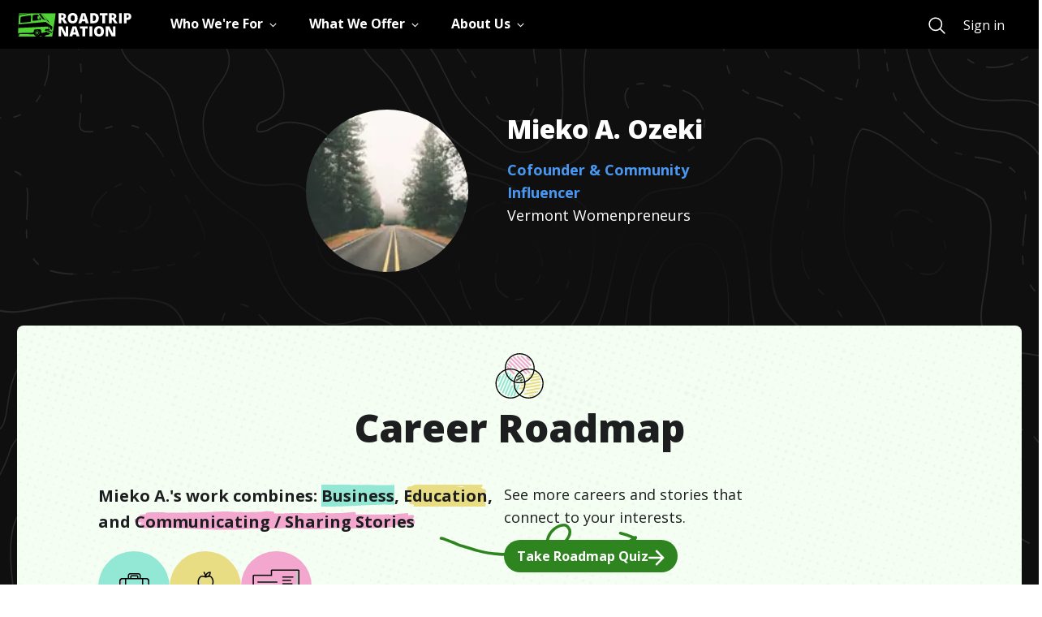

--- FILE ---
content_type: text/html; charset=utf-8
request_url: https://roadtripnation.com/leader/syr/5a74b5bd7ebc328bb0d4e4b4
body_size: 37609
content:
<!DOCTYPE html><html lang="en"><head><meta charSet="utf-8"/><meta name="viewport" content="width=device-width, initial-scale=1"/><link rel="stylesheet" href="/main/_next/static/css/d071dca61fbb01bf.css" data-precedence="next"/><link rel="stylesheet" href="/main/_next/static/css/2a0ce7234240974a.css" data-precedence="next"/><link rel="stylesheet" href="/main/_next/static/css/465312574596cdc7.css" data-precedence="next"/><link rel="stylesheet" href="/main/_next/static/css/eae7c164ba31b55f.css" data-precedence="next"/><link rel="stylesheet" href="/main/_next/static/css/e2b069665f62687c.css" data-precedence="next"/><link rel="preload" as="script" fetchPriority="low" href="/main/_next/static/chunks/webpack-ddbdce22c23c6d27.js"/><script src="/main/_next/static/chunks/fd9d1056-2c1425f36dfeca27.js" async=""></script><script src="/main/_next/static/chunks/2117-c826221e660a4491.js" async=""></script><script src="/main/_next/static/chunks/main-app-3ad236ba0a2596fa.js" async=""></script><script src="/main/_next/static/chunks/cc94d4d9-bf4f8ef73bad419c.js" async=""></script><script src="/main/_next/static/chunks/e37a0b60-57eb15bde63b67d7.js" async=""></script><script src="/main/_next/static/chunks/13b76428-e1bf383848c17260.js" async=""></script><script src="/main/_next/static/chunks/5897-dfcfed6eaa7f8cb7.js" async=""></script><script src="/main/_next/static/chunks/4927-251c23726582d923.js" async=""></script><script src="/main/_next/static/chunks/10-24f7675d6c2933bc.js" async=""></script><script src="/main/_next/static/chunks/3735-8fe4964a7f0939ad.js" async=""></script><script src="/main/_next/static/chunks/7776-dde8901ff7025141.js" async=""></script><script src="/main/_next/static/chunks/8138-c68dbcd0c3a6e354.js" async=""></script><script src="/main/_next/static/chunks/5878-d8aa045049abb439.js" async=""></script><script src="/main/_next/static/chunks/9814-7fb8a6df60ed2953.js" async=""></script><script src="/main/_next/static/chunks/2749-ecf743871e5ff2ca.js" async=""></script><script src="/main/_next/static/chunks/app/layout-7dc7b3e9936d90df.js" async=""></script><script src="/main/_next/static/chunks/7277-9deb32294a567879.js" async=""></script><script src="/main/_next/static/chunks/8160-02f4e501e927ce17.js" async=""></script><script src="/main/_next/static/chunks/app/interviews/syr/%5Bid%5D/page-d5788d0acb80f0dd.js" async=""></script><link rel="preload" href="https://www.googletagmanager.com/gtm.js?id=GTM-KC679KK" as="script"/><title>Mieko A. Ozeki | Roadtrip Nation</title><meta name="description" content="Mieko A. Ozeki, Cofounder &amp; Community Influencer, Vermont Womenpreneurs - Roadtrip Nation interview - I convene, connect, foster collaborations, and celebrate the stories of Vermont women business owners."/><meta property="og:title" content="Roadtrip Nation"/><meta property="og:description" content="Mieko A. Ozeki, Cofounder &amp; Community Influencer, Vermont Womenpreneurs - Roadtrip Nation interview - I convene, connect, foster collaborations, and celebrate the stories of Vermont women business owners."/><meta property="og:image" content="https://lcms-roadtripnation-org.s3.amazonaws.com/profile/default/syr-default-profile-6.jpg"/><meta property="og:image:width" content="2000"/><meta property="og:image:height" content="2000"/><meta name="twitter:card" content="summary_large_image"/><meta name="twitter:title" content="Roadtrip Nation"/><meta name="twitter:description" content="Mieko A. Ozeki, Cofounder &amp; Community Influencer, Vermont Womenpreneurs - Roadtrip Nation interview - I convene, connect, foster collaborations, and celebrate the stories of Vermont women business owners."/><meta name="twitter:image" content="https://lcms-roadtripnation-org.s3.amazonaws.com/profile/default/syr-default-profile-6.jpg"/><meta name="twitter:image:alt" content="Mieko A. Ozeki profile photo"/><link rel="icon" href="https://s3.amazonaws.com/archive.roadtripnation.com/rtn/logos/favicon.ico"/><link rel="apple-touch-icon" href="https://ia-roadtripnation-com.s3.amazonaws.com/assets/icons/apple-touch-icon.png"/><meta name="next-size-adjust"/><script src="/main/_next/static/chunks/polyfills-42372ed130431b0a.js" noModule=""></script></head><body class="__className_3decb5"><main role="main"><div id="skiptocontent"><a href="#maincontent" class="SkipToContent_skiptocontent__link__OgYw0">skip to main content</a></div><div class="navbar-shared-module"><nav aria-label="Main" data-orientation="horizontal" dir="ltr" class="rtnsm-bg-black rtnsm-z-20 rtnsm-w-full rtnsm-flex rtnsm-items-center rtnsm-h-nav-height"><div class="rtnsm-wrapper"><div class="rtnsm-row rtnsm-h-full"><div class="rtnsm-rtn-col-12 rtnsm-static"><div class="rtnsm-flex rtnsm-justify-between"><div class="rtnsm-overflow-y-scroll rtnsm-z-30 rtnsm-justify-between rtnsm-w-full rtnsm-left-0 rtnsm-transform rtnsm-transition-transform rtnsm-duration-300 rtnsm-ease-in-out rtnsm-fixed rtnsm-bg-black rtnsm-top-nav-height rtnsm-h-nav-height-full rtnsm-pb-5 rtnsm-delay-200 rtnsm-ease-in-out rtnsm-transition-opacity rtnsm-will-change-auto lg:rtnsm-overflow-visible lg:rtnsm-pb-0 lg:rtnsm-transform-[inherit] lg:rtnsm-translate-x-0 lg:rtnsm-static rtnsm-flex lg-down:rtnsm-flex-col rtnsm-translate-x-full"><div class="rtnsm-overflow-y-scroll lg:rtnsm-overflow-visible rtnsm-items-center rtnsm-justify-between rtnsm-w-full rtnsm-flex-1"><div class="rtnsm-border-white rtnsm-border-opacity-25 rtnsm-border-t lg:rtnsm-border-0 rtnsm-w-full rtnsm-flex rtnsm-items-center"><div class="lg:rtnsm-mr-12"><a href="/" class="rtnsm-hidden lg:rtnsm-block focus:rtnsm-browser-focus" aria-label="Return to homepage"><img sizes="auto" decoding="async" fetchPriority="low" loading="lazy" src="https://cdn.sanity.io/images/xuxfvok9/production/65902e7e70731e3f9864eec913aee786b8dcd2d9-140x29.svg" alt="Roadtrip Nation logo featuring the green RV" width="140" height="29"/></a></div><div class="rtnsm-w-full"><div style="position:relative"><ul data-orientation="horizontal" class="rtnsm-flex rtnsm-flex-col lg-down:rtnsm-flex-1 lg:rtnsm-flex-row rtnsm-items-center lg:rtnsm-space-x-8" dir="ltr"><li><button id="radix-:Rikq:-trigger-radix-:R2pbikq:" data-state="closed" aria-expanded="false" aria-controls="radix-:Rikq:-content-radix-:R2pbikq:" class="rtnsm-group lg-down:rtnsm-w-screen" data-radix-collection-item=""><div class="rtnsm-w-full rtnsm-type-1670 rtnsm-relative rtnsm-py-6 rtnsm-px-5 rtnsm-overflow-visible lg:rtnsm-p-0 lg:rtnsm-h-nav-height focus:rtnsm-text-primary-200 hover:rtnsm-text-primary-200 rtnsm-transition-colors rtnsm-duration-200 focus:rtnsm-browser-no-focus focus-visible:rtnsm-browser-focus rtnsm-group rtnsm-flex rtnsm-items-center rtnsm-text-white rtnsm-border-gray-400 rtnsm-border-b lg:rtnsm-border-b-4 lg:rtnsm-border-transparent group-data-[state=open]:rtnsm-text-primary-200 group-data-[state=open]:lg:rtnsm-border-primary-200 group-data-[state=closed]:rtnsm-text-white"><div class="rtnsm-flex rtnsm-justify-between rtnsm-items-center"><div class="rtnsm-type-1670 rtnsm-inline-block rtnsm-whitespace-nowrap">Who We&#x27;re For</div><div class="rtnsm-transition-transform rtnsm-duration-200 group-open:rtnsm-rotate-180" style="margin:5px 0"><svg xmlns="http://www.w3.org/2000/svg" viewBox="0 0 512 512" width="25" height="12"><path fill="none" class="rtnsm-stroke-current" stroke-linecap="square" stroke-miterlimit="10" stroke-width="48" d="M112 184l144 144 144-144"></path></svg></div></div></div></button></li><li><button id="radix-:Rikq:-trigger-radix-:R4pbikq:" data-state="closed" aria-expanded="false" aria-controls="radix-:Rikq:-content-radix-:R4pbikq:" class="rtnsm-group lg-down:rtnsm-w-screen" data-radix-collection-item=""><div class="rtnsm-w-full rtnsm-type-1670 rtnsm-relative rtnsm-py-6 rtnsm-px-5 rtnsm-overflow-visible lg:rtnsm-p-0 lg:rtnsm-h-nav-height focus:rtnsm-text-primary-200 hover:rtnsm-text-primary-200 rtnsm-transition-colors rtnsm-duration-200 focus:rtnsm-browser-no-focus focus-visible:rtnsm-browser-focus rtnsm-group rtnsm-flex rtnsm-items-center rtnsm-text-white rtnsm-border-gray-400 rtnsm-border-b lg:rtnsm-border-b-4 lg:rtnsm-border-transparent group-data-[state=open]:rtnsm-text-primary-200 group-data-[state=open]:lg:rtnsm-border-primary-200 group-data-[state=closed]:rtnsm-text-white"><div class="rtnsm-flex rtnsm-justify-between rtnsm-items-center"><div class="rtnsm-type-1670 rtnsm-inline-block rtnsm-whitespace-nowrap">What We Offer</div><div class="rtnsm-transition-transform rtnsm-duration-200 group-open:rtnsm-rotate-180" style="margin:5px 0"><svg xmlns="http://www.w3.org/2000/svg" viewBox="0 0 512 512" width="25" height="12"><path fill="none" class="rtnsm-stroke-current" stroke-linecap="square" stroke-miterlimit="10" stroke-width="48" d="M112 184l144 144 144-144"></path></svg></div></div></div></button></li><li><button id="radix-:Rikq:-trigger-radix-:R6pbikq:" data-state="closed" aria-expanded="false" aria-controls="radix-:Rikq:-content-radix-:R6pbikq:" class="rtnsm-group lg-down:rtnsm-w-screen" data-radix-collection-item=""><div class="rtnsm-w-full rtnsm-type-1670 rtnsm-relative rtnsm-py-6 rtnsm-px-5 rtnsm-overflow-visible lg:rtnsm-p-0 lg:rtnsm-h-nav-height focus:rtnsm-text-primary-200 hover:rtnsm-text-primary-200 rtnsm-transition-colors rtnsm-duration-200 focus:rtnsm-browser-no-focus focus-visible:rtnsm-browser-focus rtnsm-group rtnsm-flex rtnsm-items-center rtnsm-text-white rtnsm-border-gray-400 rtnsm-border-b lg:rtnsm-border-b-4 lg:rtnsm-border-transparent group-data-[state=open]:rtnsm-text-primary-200 group-data-[state=open]:lg:rtnsm-border-primary-200 group-data-[state=closed]:rtnsm-text-white"><div class="rtnsm-flex rtnsm-justify-between rtnsm-items-center"><div class="rtnsm-type-1670 rtnsm-inline-block rtnsm-whitespace-nowrap">About Us</div><div class="rtnsm-transition-transform rtnsm-duration-200 group-open:rtnsm-rotate-180" style="margin:5px 0"><svg xmlns="http://www.w3.org/2000/svg" viewBox="0 0 512 512" width="25" height="12"><path fill="none" class="rtnsm-stroke-current" stroke-linecap="square" stroke-miterlimit="10" stroke-width="48" d="M112 184l144 144 144-144"></path></svg></div></div></div></button></li><div class="navigation-search-wrapper rtnsm-flex rtnsm-w-full rtnsm-flex-col rtnsm-px-5 rtnsm-mt-8 lg:rtnsm-mt-0 lg:rtnsm-flex-row lg:rtnsm-items-center rtnsm-pb-10 lg:rtnsm-p-0 lg:rtnsm-flex-grow lg:rtnsm-justify-end"><a title="Search" href="https://roadtripnation.com/search" role="menuitem" class="rtnsm-flex rtnsm-mr-6 rtnsm-pb-4 lg:rtnsm-pb-0 lg:rtnsm-m-0 focus:rtnsm-browser-no-focus focus-visible:rtnsm-browser-focus rtnsm-group rtnsm-text-white"><svg xmlns="http://www.w3.org/2000/svg" class="group-hover:!rtnsm-text-primary-200 group-hover:hover:!rtnsm-text-primary-200 group-focus:!rtnsm-text-primary-200 group-focus:hover:!rtnsm-text-primary-200" width="25" height="25" viewBox="0 0 512 512"><path d="M221.09 64a157.09 157.09 0 10157.09 157.09A157.1 157.1 0 00221.09 64z" stroke-miterlimit="10" stroke-width="32" class="rtnsm-stroke-current" fill="transparent"></path><path d="M338.29 338.29L448 448" stroke-linecap="round" stroke-miterlimit="10" stroke-width="32" class="rtnsm-stroke-current"></path></svg><p class="rtnsm-ml-4 rtnsm-border-b-3 rtnsm-border-primary-200 lg:rtnsm-sr-only rtnsm-type-1670">Search</p></a></div></ul></div></div></div></div><div class="mobile-navigation-sign-in-wrapper rtnsm-px-5 rtnsm-w-full lg:rtnsm-hidden rtnsm-bg-black rtnsm-self-end"><a title="Sign in" href="https://auth.roadtripnation.com/user/login?redirect=/&amp;a=node" class="rtnsm-text-white rtnsm-w-full lg-down:rtnsm-button-white lg-down:rtnsm-py-3" role="menuitem">Sign in</a></div></div><a href="/" class="lg:rtnsm-hidden" aria-label="Return to homepage"><img sizes="auto" decoding="async" fetchPriority="low" loading="lazy" src="https://cdn.sanity.io/images/xuxfvok9/production/65902e7e70731e3f9864eec913aee786b8dcd2d9-140x29.svg" alt="Roadtrip Nation logo featuring the green RV" width="140" height="29"/></a><button type="button" class="lg:rtnsm-hidden testing-nav-toggle"><svg width="25" height="16" viewBox="0 0 25 16" xmlns="http://www.w3.org/2000/svg"><title>Menu</title><g fill="#FFF" fill-rule="evenodd"><path d="M0 0h25v1.5H0zM0 7h20v1.5H0zM0 14h15v1.5H0z"></path></g></svg></button></div></div></div></div></nav></div><div class="page  undefined" id="maincontent"><div class="profile_leader_page__top_sections_container__b4rr2 "><div class="profile_leader_page__hero_section_container__N_RZh top-0 position-static pt-21"><div class="hero_hero_section__0_aqj container"><div class="hero_hero_section__content__ZZQqH row hero_hero_section__content__centered__WnyTB"><div class="hero_hero_section__content__text__il5zZ  col-12 col-lg-6  hero_hero_section__content__text__displayInterviewCollagePhoto__doETq"><div class="hero_hero_section__content__avatar__Yy9XG hero_hero_section__content__avatar__vertical__EmCpa"> <img alt="Mieko A. Ozeki" loading="lazy" width="200" height="200" decoding="async" data-nimg="1" class="hero_hero_section__content__avatar__img__b1Ma2" style="color:transparent" srcSet="/main/_next/image?url=https%3A%2F%2Flcms-roadtripnation-org.s3.amazonaws.com%2Fprofile%2Fdefault%2Fsyr-default-profile-6.jpg&amp;w=256&amp;q=75 1x, /main/_next/image?url=https%3A%2F%2Flcms-roadtripnation-org.s3.amazonaws.com%2Fprofile%2Fdefault%2Fsyr-default-profile-6.jpg&amp;w=640&amp;q=75 2x" src="/main/_next/image?url=https%3A%2F%2Flcms-roadtripnation-org.s3.amazonaws.com%2Fprofile%2Fdefault%2Fsyr-default-profile-6.jpg&amp;w=640&amp;q=75"/></div><div class="ms-lg-5"><h1 class="hero_hero_section__content__text_name__a_KWO"> <!-- -->Mieko A.<!-- --> <!-- -->Ozeki<!-- --> </h1><div class=""><a class="hero_hero_section__content__text_careerTitle__SraWx" href="/career/13-1199.05">Cofounder &amp; Community Influencer</a></div><p class="hero_hero_section__content__text_company__Ac2kZ"> <!-- -->Vermont Womenpreneurs<!-- --> </p><div class=" hero_hero_section__content__toggle_btn_container__phjLc"></div></div></div></div></div></div><div class="profile_leader_page__career_roadmap_section_container__DqaGD "><div class="roadmap_roadmap_page__XoBii"><div class="roadmap_roadmap_page__header__1mCOh"><span class="roadmap_roadmap_page__header_icon__uKz0K"><img alt="" loading="lazy" width="60" height="60" decoding="async" data-nimg="1" style="color:transparent" src="https://s3.amazonaws.com/archive.roadtripnation.com/assets/com_next/home_page/sections/img_url_1583878112076.svg"/></span><h2 class="roadmap_roadmap_page__header_title__dTuW_">Career Roadmap</h2></div><div class="roadmap_roadmap_page__content__q1c4O"><div class="roadmap_roadmap_page__content_result__ySKRd"><p class="roadmap_roadmap_page__content_result_roadmap_text__8d9kv">Mieko A.<!-- -->&#x27;s work combines:<!-- --> <span class="roadmap_roadmap_page__content_result_roadmap_text_container__SJv16"><span class="roadmap_roadmap_page__content_result_roadmap_text_container_bg__euPg_" style="background-image:url(//s3.amazonaws.com/archive.roadtripnation.com/com_main_assets/bg-roadmap-interest1.svg)"></span><span> <!-- -->Business</span></span>,<!-- --> <span class="roadmap_roadmap_page__content_result_roadmap_text_container__SJv16"><span class="roadmap_roadmap_page__content_result_roadmap_text_container_bg__euPg_" style="background-image:url(//s3.amazonaws.com/archive.roadtripnation.com/com_main_assets/bg-roadmap-interest2.svg)"></span><span>Education</span></span>, and<!-- --> <span class="roadmap_roadmap_page__content_result_roadmap_text_container__SJv16"><span class="roadmap_roadmap_page__content_result_roadmap_text_container_bg__euPg_" style="background-image:url(//s3.amazonaws.com/archive.roadtripnation.com/com_main_assets/bg-roadmap-interest3.svg)"></span><span> <!-- -->Communicating / Sharing Stories</span></span></p><ul class="roadmap_roadmap_page__content_result_roadmap_list__QHBd2"><li style="background-color:#93E8D5"><div class="bg_business rtn_icon"></div></li><li style="background-color:#E9DD83"><div class="bg_education rtn_icon"></div></li><li style="background-color:#F3A7CE"><div class="bg_communicating_sharing_stories rtn_icon"></div></li></ul><img alt="" loading="lazy" width="265" height="46" decoding="async" data-nimg="1" class="roadmap_roadmap_page__content_result_arrow__z7k7H" style="color:transparent" src="https://s3.amazonaws.com/archive.roadtripnation.com/com_main_assets/Roadmap_Arrow.svg"/></div><div class="roadmap_roadmap_page__content_action__Lrg6Y"><div class="roadmap_roadmap_page__content__details__S5bNi"><p class="roadmap_roadmap_page__content__details_text__mRdF4">See more careers and stories that connect to your interests.</p><a href="/roadmap" class="roadmap_roadmap_page__content__details_btn__PHzZl">Take Roadmap Quiz<span><div class="css-97hntr"><svg xmlns="http://www.w3.org/2000/svg" viewBox="0 0 16 16" aria-hidden="true" title="ArrowRight"><path fill="#000" fill-rule="evenodd" d="M1 9h11.17l-4.88 4.88c-.39.39-.39 1.03 0 1.42s1.02.39 1.41 0l6.59-6.59a.996.996 0 0 0 0-1.41L8.71.7A.996.996 0 1 0 7.3 2.11L12.17 7H1c-.55 0-1 .45-1 1s.45 1 1 1"></path></svg></div></span></a></div></div></div></div></div><div class="profile_leader_page__dayinday_life_section_container__x1jMP "><div><div class="dayinthelife_dayinday_life_section_container__KPJ_W container"><div class="dayinthelife_dayinday_life_section_header__xHUTK"><div class="dayinthelife_dayinday_life_section_header_icon__xAdyY"><img alt="" loading="lazy" width="42" height="35" decoding="async" data-nimg="1" style="color:transparent" src="https://s3.amazonaws.com/archive.roadtripnation.com/com_main_assets/icon-briefcase.svg"/></div><h2 class="dayinthelife_dayinday_life_section_header_title__PP97c">Day In The Life</h2><p class="dayinthelife_dayinday_life_section_header_jobtitle__jTACk">Cofounder &amp; Community Influencer</p><div class="undefined"><img alt="" loading="lazy" width="23" height="18" decoding="async" data-nimg="1" class="undefined" style="color:transparent" src="https://s3.amazonaws.com/archive.roadtripnation.com/com_main_assets/Quotation-Icon.svg"/><p class="dayinthelife_dayinday_life_section_header_qoute_text__EO_3N">I convene, connect, foster collaborations, and celebrate the stories of Vermont women business owners.</p></div></div><div class="dayinthelife_dayinday_life_section_content__lF4TF row "></div></div></div></div></div><div class="profile_leader_page__center_sections_container__3iRJ6 "><div><div class="path_path_section__rSApQ"><div class="container"><div class="path_path_section_header__p_vlO"><div class="path_path_section_header_icon__gx8TA"><img alt="" loading="lazy" width="48" height="45" decoding="async" data-nimg="1" style="color:transparent" src="https://s3.amazonaws.com/archive.roadtripnation.com/com_main_assets/icon-education.svg"/></div><div class="path_path_section_header_title__kkh1y"><h2 class="path_h2__bj7hY">Skills<!-- --> <span class="position-relative d-inline">&amp;<img alt="" loading="lazy" width="28" height="12" decoding="async" data-nimg="1" class="path_path_section_header_title_icon__RfQI_" style="color:transparent" src="https://s3.amazonaws.com/archive.roadtripnation.com/com_main_assets/Skills_Education_icon.svg"/></span> <!-- -->Education</h2></div></div><div class="path_path_section__content__dO7kz row"><div class="pl-50 undefined  col-12 row justify-content-center"><div class="col-12 col-lg-4 pl-10"><div><h3 class="path_path_section__content__text_edu_path_title__1zci8">Here&#x27;s the path I took:</h3><ul class="path_path_section__content__text_edu_path_list__dMcBf"><li class="path_path_section__content__text_edu_path_list_item__F8b7I"><div class="path_path_section__content__text_edu_path_list_item_icon__L5N74"><img alt="" loading="lazy" width="24" height="24" decoding="async" data-nimg="1" style="color:transparent" src="https://s3.amazonaws.com/archive.roadtripnation.com/com_main_assets/education-icons/highschool.svg"/></div><div><p class="path_path_section__content__text_edu_path_list_item_name__ijN7_">High School</p><p class="path_path_section__content__text_edu_path_list_item_school__gjdhc">Brooklyn Technical High School</p></div></li><li class="path_path_section__content__text_edu_path_list_item__F8b7I"><div class="path_path_section__content__text_edu_path_list_item_icon__L5N74"><img alt="" loading="lazy" width="24" height="24" decoding="async" data-nimg="1" style="color:transparent" src="https://s3.amazonaws.com/archive.roadtripnation.com/com_main_assets/education-icons/undergrad.svg"/></div><div><p class="path_path_section__content__text_edu_path_list_item_name__ijN7_">Bachelor&#x27;s Degree</p><p class="path_path_section__content__text_edu_path_list_item_school__gjdhc">Philosophy</p><p class="path_path_section__content__text_edu_path_list_item_school__gjdhc">SUNY at Geneseo</p></div></li><li class="path_path_section__content__text_edu_path_list_item__F8b7I"><div class="path_path_section__content__text_edu_path_list_item_icon__L5N74"><img alt="" loading="lazy" width="24" height="24" decoding="async" data-nimg="1" style="color:transparent" src="https://s3.amazonaws.com/archive.roadtripnation.com/com_main_assets/education-icons/graduate.svg"/></div><div><p class="path_path_section__content__text_edu_path_list_item_name__ijN7_">Graduate Degree</p><p class="path_path_section__content__text_edu_path_list_item_school__gjdhc">Environmental Education</p><p class="path_path_section__content__text_edu_path_list_item_school__gjdhc">Lesley University</p></div></li><li class="path_path_section__content__text_edu_path_list_item__F8b7I"><div class="path_path_section__content__text_edu_path_list_item_icon__L5N74"><img alt="" loading="lazy" width="24" height="24" decoding="async" data-nimg="1" style="color:transparent" src="https://s3.amazonaws.com/archive.roadtripnation.com/com_main_assets/education-icons/graduate.svg"/></div><div><p class="path_path_section__content__text_edu_path_list_item_name__ijN7_">Graduate Degree</p><p class="path_path_section__content__text_edu_path_list_item_school__gjdhc">Sustainability Studies</p><p class="path_path_section__content__text_edu_path_list_item_school__gjdhc">Harvard University</p></div></li></ul></div><div class="path_path_section__content__text_recommend__tHeOo"><h3 class="path_path_section__content__text_recommend__title__QSf7T">Here&#x27;s the path I recommend for someone who wants to be<!-- --> <!-- -->a<!-- --> <!-- -->Sustainability Specialists<!-- -->:</h3><p class="path_path_section__content__text_recommend__text__dr2uo"><span class="path_path_section__content__text_recommend__text_bold__iDeJw">Bachelor&#x27;s Degree<!-- -->:</span> <!-- -->Philosophy</p><p class="path_path_section__content__text_recommend__text__dr2uo"><span class="path_path_section__content__text_recommend__text_bold__iDeJw">Graduate Degree<!-- -->:</span> <!-- -->Environmental Education</p><p class="path_path_section__content__text_recommend__text__dr2uo"><span class="path_path_section__content__text_recommend__text_bold__iDeJw">Graduate Degree<!-- -->:</span> <!-- -->Sustainability Studies</p><a class="path_path_section__content__text_learn_more__jMQ6o" href="/career?soc=13-1199.05">Learn more about different paths to this career</a></div></div></div></div></div></div></div><div></div><div></div><div class="profile_leader_page__top_sections_container__b4rr2 "><div><div class="milestones_milestones_section__GgmqI container"><div class="milestones_milestones_section__head__i4l3F"><img alt="" loading="lazy" width="50" height="50" decoding="async" data-nimg="1" class="undefined" style="color:transparent" src="https://s3.amazonaws.com/archive.roadtripnation.com/com_main_assets/milestones-icon.svg"/><h2 class="milestones_milestones_section__head_title__uKmYN">Life &amp; Career Milestones</h2><p class="milestones_milestones_section__head_subtitle__Q9Iui">My path in life has been direct</p></div><div class="milestones_milestones_section__content__H5rUD"><img alt="" loading="lazy" width="32" height="48" decoding="async" data-nimg="1" class="milestones_milestones_section__content__img_map_start___QGbt" style="color:transparent" src="https://s3.amazonaws.com/archive.roadtripnation.com/com_main_assets/Milestones_bg/Map-start.svg"/><img alt="" loading="lazy" width="1255" height="630" decoding="async" data-nimg="1" class="milestones_milestones_section__content__img_map__L9bGH milestones_milestones_section__content__img_map__L9bGH_straight" style="color:transparent" src="https://s3.amazonaws.com/archive.roadtripnation.com/com_main_assets/Milestones_bg/straight_Path.svg"/><img alt="" loading="lazy" width="36" height="43" decoding="async" data-nimg="1" class="milestones_milestones_section__content__img_map_end__C0CpC" style="color:transparent" src="https://s3.amazonaws.com/archive.roadtripnation.com/com_main_assets/Milestones_bg/Map-end.svg"/><ul class="milestones_milestones_section__content__list__ba4JG"><li class="milestones_milestones_section__content__list_item__Uv9Ro " style="animation-delay:calc(1 * 100ms);animation-play-state:paused"><p class="milestones_milestones_section__content__list_item_num__qsXKn">1<!-- -->.</p><p class="milestones_milestones_section__content__list_item_text__CSLTU">I took an Outward Bound course in Maine, which got me on a path toward outdoor education.</p></li><li class="milestones_milestones_section__content__list_item__Uv9Ro " style="animation-delay:calc(2 * 100ms);animation-play-state:paused"><p class="milestones_milestones_section__content__list_item_num__qsXKn">2<!-- -->.</p><p class="milestones_milestones_section__content__list_item_text__CSLTU">I worked for The Food Project, teaching young people and volunteers about sustainability agriculture.</p></li><li class="milestones_milestones_section__content__list_item__Uv9Ro " style="animation-delay:calc(3 * 100ms);animation-play-state:paused"><p class="milestones_milestones_section__content__list_item_num__qsXKn">3<!-- -->.</p><p class="milestones_milestones_section__content__list_item_text__CSLTU">I took a NOLS course in Alaska and started guiding trips. Continued guiding during the summers.</p></li><li class="milestones_milestones_section__content__list_item__Uv9Ro " style="animation-delay:calc(4 * 100ms);animation-play-state:paused"><p class="milestones_milestones_section__content__list_item_num__qsXKn">4<!-- -->.</p><p class="milestones_milestones_section__content__list_item_text__CSLTU">Worked at a public high school in Boston to implement environmental education training for teachers.</p></li><li class="milestones_milestones_section__content__list_item__Uv9Ro " style="animation-delay:calc(5 * 100ms);animation-play-state:paused"><p class="milestones_milestones_section__content__list_item_num__qsXKn">5<!-- -->.</p><p class="milestones_milestones_section__content__list_item_text__CSLTU">Taught at Eagle Rock School &amp; Professional Development Center in CO after college.</p></li><li class="milestones_milestones_section__content__list_item__Uv9Ro " style="animation-delay:calc(6 * 100ms);animation-play-state:paused"><p class="milestones_milestones_section__content__list_item_num__qsXKn">6<!-- -->.</p><p class="milestones_milestones_section__content__list_item_text__CSLTU">I took courses at Harvard part-time, which launched me on my career in campus sustainability.</p></li><li class="milestones_milestones_section__content__list_item__Uv9Ro " style="animation-delay:calc(7 * 100ms);animation-play-state:paused"><p class="milestones_milestones_section__content__list_item_num__qsXKn">7<!-- -->.</p><p class="milestones_milestones_section__content__list_item_text__CSLTU">Traveled on retrofitted yellow school bus to different bioregions in the country for grad school.</p></li><li class="milestones_milestones_section__content__list_item__Uv9Ro " style="animation-delay:calc(8 * 100ms);animation-play-state:paused"><p class="milestones_milestones_section__content__list_item_num__qsXKn">8<!-- -->.</p><p class="milestones_milestones_section__content__list_item_text__CSLTU">I decided to leave Boston &amp; a colleague pointed me to my current position.</p></li></ul></div><div class="milestones_milestones_section__content__social__0cpWZ"><p class="milestones_milestones_section__content__social_title__rE17B">Keep following my journey</p><ul class="milestones_milestones_section__content__social__list__iQHnZ"><li class="milestones_milestones_section__content__social__list_item__Fp7r4"><a href="https://instagram.com/mieko_ozeki" aria-label="View their instagram" target="_blank"><img alt="" loading="lazy" width="24" height="24" decoding="async" data-nimg="1" style="color:transparent" src="https://s3.amazonaws.com/archive.roadtripnation.com/com_main_assets/social_icons/instagram.svg"/></a></li><li class="milestones_milestones_section__content__social__list_item__Fp7r4"><a href="http://www.linkedin.com/in/miekoaozeki/" aria-label="View their linkedin" target="_blank"><img alt="" loading="lazy" width="24" height="24" decoding="async" data-nimg="1" style="color:transparent" src="https://s3.amazonaws.com/archive.roadtripnation.com/com_main_assets/social_icons/LinkedIn.svg"/></a></li></ul></div></div></div></div><div class="profile_leader_page__defining_moments_section_container__WpsDP "><div class="definingMoments_defining_moments_section__T9MJm"><div class=""><div class="definingMoments_defining_moments_section_header__jmB46"><div class="definingMoments_defining_moments_section_header_icon__CQuhm"><img alt="" loading="lazy" width="46" height="46" decoding="async" data-nimg="1" style="color:transparent" src="https://s3.amazonaws.com/archive.roadtripnation.com/com_main_assets/defining_moments/Defining-Moments-icon.svg"/></div><h2 class="definingMoments_defining_moments_section_header_title__yowso">Defining Moments</h2></div><div class="definingMoments_defining_moments_section__noise__VQzuN" style="margin-top:0px"><h3 class="definingMoments_defining_moments_section__noise_title__ltF06">How I responded to discouragement</h3><ul class="definingMoments_defining_moments_section__noise_list__9PCXw"><li class="definingMoments_defining_moments_section__noise_list_noise_item__lzEcI"><p class="definingMoments_defining_moments_section__noise_list__title__XFGmD">THE NOISE</p><p class="definingMoments_defining_moments_section__noise_list__title__XFGmD"></p><p class="definingMoments_defining_moments_section__noise_list__text_italic__2S1it">You graduated with a philosophy degree. Geez, you&#x27;re more unemployable than me.</p><img alt="" loading="lazy" width="172" height="85" decoding="async" data-nimg="1" class="definingMoments_defining_moments_section__noise_list__img__isimQ" style="color:transparent" src="https://s3.amazonaws.com/archive.roadtripnation.com/com_main_assets/defining_moments/Noise-Arrow.svg"/><img alt="" loading="lazy" width="64" height="64" decoding="async" data-nimg="1" class="definingMoments_defining_moments_section__noise_list__img__mobile__Z6C7P" style="color:transparent" src="https://s3.amazonaws.com/archive.roadtripnation.com/com_main_assets/defining_moments/Noise-Arrow-mob.svg"/></li><li class="definingMoments_defining_moments_section__noise_list_responded_item__GWJni"><p class="definingMoments_defining_moments_section__noise_list__title__XFGmD">How I responded:</p><p class="definingMoments_defining_moments_section__noise_list__text___zWwq">I worked hard to ignore this negative noise and kept pursuing activities that interest me. I was mindful of the experiences I took in and learned how to market myself.</p></li></ul></div></div></div></div></div><div class="profile_leader_page__top_sections_container__b4rr2 "><div><div><div class="relatedLeaders_related_leaders__ejHw3"><h2 class="relatedLeaders_related_leaders_heading__PlOz2 ">Related Leaders</h2><p>No related leaders found</p></div></div></div></div></div></main><script src="/main/_next/static/chunks/webpack-ddbdce22c23c6d27.js" async=""></script><script>(self.__next_f=self.__next_f||[]).push([0]);self.__next_f.push([2,null])</script><script>self.__next_f.push([1,"1:HL[\"/main/_next/static/media/e4af272ccee01ff0-s.p.woff2\",\"font\",{\"crossOrigin\":\"\",\"type\":\"font/woff2\"}]\n2:HL[\"/main/_next/static/css/d071dca61fbb01bf.css\",\"style\"]\n3:HL[\"/main/_next/static/css/2a0ce7234240974a.css\",\"style\"]\n4:HL[\"/main/_next/static/css/465312574596cdc7.css\",\"style\"]\n5:HL[\"/main/_next/static/css/eae7c164ba31b55f.css\",\"style\"]\n6:HL[\"/main/_next/static/css/e2b069665f62687c.css\",\"style\"]\n"])</script><script>self.__next_f.push([1,"7:I[12846,[],\"\"]\na:I[4707,[],\"\"]\nc:I[36423,[],\"\"]\nf:I[61060,[],\"\"]\nb:[\"id\",\"5a74b5bd7ebc328bb0d4e4b4\",\"d\"]\n10:[]\n"])</script><script>self.__next_f.push([1,"0:[\"$\",\"$L7\",null,{\"buildId\":\"uA4fr056ShbO4-ldKbZkz\",\"assetPrefix\":\"/main\",\"urlParts\":[\"\",\"interviews\",\"syr\",\"5a74b5bd7ebc328bb0d4e4b4\"],\"initialTree\":[\"\",{\"children\":[\"interviews\",{\"children\":[\"syr\",{\"children\":[[\"id\",\"5a74b5bd7ebc328bb0d4e4b4\",\"d\"],{\"children\":[\"__PAGE__\",{}]}]}]}]},\"$undefined\",\"$undefined\",true],\"initialSeedData\":[\"\",{\"children\":[\"interviews\",{\"children\":[\"syr\",{\"children\":[[\"id\",\"5a74b5bd7ebc328bb0d4e4b4\",\"d\"],{\"children\":[\"__PAGE__\",{},[[\"$L8\",\"$L9\",[[\"$\",\"link\",\"0\",{\"rel\":\"stylesheet\",\"href\":\"/main/_next/static/css/e2b069665f62687c.css\",\"precedence\":\"next\",\"crossOrigin\":\"$undefined\"}]]],null],null]},[null,[\"$\",\"$La\",null,{\"parallelRouterKey\":\"children\",\"segmentPath\":[\"children\",\"interviews\",\"children\",\"syr\",\"children\",\"$b\",\"children\"],\"error\":\"$undefined\",\"errorStyles\":\"$undefined\",\"errorScripts\":\"$undefined\",\"template\":[\"$\",\"$Lc\",null,{}],\"templateStyles\":\"$undefined\",\"templateScripts\":\"$undefined\",\"notFound\":\"$undefined\",\"notFoundStyles\":\"$undefined\"}]],null]},[null,[\"$\",\"$La\",null,{\"parallelRouterKey\":\"children\",\"segmentPath\":[\"children\",\"interviews\",\"children\",\"syr\",\"children\"],\"error\":\"$undefined\",\"errorStyles\":\"$undefined\",\"errorScripts\":\"$undefined\",\"template\":[\"$\",\"$Lc\",null,{}],\"templateStyles\":\"$undefined\",\"templateScripts\":\"$undefined\",\"notFound\":\"$undefined\",\"notFoundStyles\":\"$undefined\"}]],null]},[null,[\"$\",\"$La\",null,{\"parallelRouterKey\":\"children\",\"segmentPath\":[\"children\",\"interviews\",\"children\"],\"error\":\"$undefined\",\"errorStyles\":\"$undefined\",\"errorScripts\":\"$undefined\",\"template\":[\"$\",\"$Lc\",null,{}],\"templateStyles\":\"$undefined\",\"templateScripts\":\"$undefined\",\"notFound\":\"$undefined\",\"notFoundStyles\":\"$undefined\"}]],null]},[[[[\"$\",\"link\",\"0\",{\"rel\":\"stylesheet\",\"href\":\"/main/_next/static/css/d071dca61fbb01bf.css\",\"precedence\":\"next\",\"crossOrigin\":\"$undefined\"}],[\"$\",\"link\",\"1\",{\"rel\":\"stylesheet\",\"href\":\"/main/_next/static/css/2a0ce7234240974a.css\",\"precedence\":\"next\",\"crossOrigin\":\"$undefined\"}],[\"$\",\"link\",\"2\",{\"rel\":\"stylesheet\",\"href\":\"/main/_next/static/css/465312574596cdc7.css\",\"precedence\":\"next\",\"crossOrigin\":\"$undefined\"}],[\"$\",\"link\",\"3\",{\"rel\":\"stylesheet\",\"href\":\"/main/_next/static/css/eae7c164ba31b55f.css\",\"precedence\":\"next\",\"crossOrigin\":\"$undefined\"}]],\"$Ld\"],null],null],\"couldBeIntercepted\":false,\"initialHead\":[null,\"$Le\"],\"globalErrorComponent\":\"$f\",\"missingSlots\":\"$W10\"}]\n"])</script><script>self.__next_f.push([1,"11:I[98087,[\"2009\",\"static/chunks/cc94d4d9-bf4f8ef73bad419c.js\",\"1866\",\"static/chunks/e37a0b60-57eb15bde63b67d7.js\",\"6990\",\"static/chunks/13b76428-e1bf383848c17260.js\",\"5897\",\"static/chunks/5897-dfcfed6eaa7f8cb7.js\",\"4927\",\"static/chunks/4927-251c23726582d923.js\",\"10\",\"static/chunks/10-24f7675d6c2933bc.js\",\"3735\",\"static/chunks/3735-8fe4964a7f0939ad.js\",\"7776\",\"static/chunks/7776-dde8901ff7025141.js\",\"8138\",\"static/chunks/8138-c68dbcd0c3a6e354.js\",\"5878\",\"static/chunks/5878-d8aa045049abb439.js\",\"9814\",\"static/chunks/9814-7fb8a6df60ed2953.js\",\"2749\",\"static/chunks/2749-ecf743871e5ff2ca.js\",\"3185\",\"static/chunks/app/layout-7dc7b3e9936d90df.js\"],\"GoogleTagManager\"]\n12:I[80273,[\"2009\",\"static/chunks/cc94d4d9-bf4f8ef73bad419c.js\",\"1866\",\"static/chunks/e37a0b60-57eb15bde63b67d7.js\",\"6990\",\"static/chunks/13b76428-e1bf383848c17260.js\",\"5897\",\"static/chunks/5897-dfcfed6eaa7f8cb7.js\",\"4927\",\"static/chunks/4927-251c23726582d923.js\",\"10\",\"static/chunks/10-24f7675d6c2933bc.js\",\"3735\",\"static/chunks/3735-8fe4964a7f0939ad.js\",\"7776\",\"static/chunks/7776-dde8901ff7025141.js\",\"8138\",\"static/chunks/8138-c68dbcd0c3a6e354.js\",\"5878\",\"static/chunks/5878-d8aa045049abb439.js\",\"9814\",\"static/chunks/9814-7fb8a6df60ed2953.js\",\"2749\",\"static/chunks/2749-ecf743871e5ff2ca.js\",\"3185\",\"static/chunks/app/layout-7dc7b3e9936d90df.js\"],\"ReduxProvider\"]\n13:I[30136,[\"2009\",\"static/chunks/cc94d4d9-bf4f8ef73bad419c.js\",\"1866\",\"static/chunks/e37a0b60-57eb15bde63b67d7.js\",\"6990\",\"static/chunks/13b76428-e1bf383848c17260.js\",\"5897\",\"static/chunks/5897-dfcfed6eaa7f8cb7.js\",\"4927\",\"static/chunks/4927-251c23726582d923.js\",\"10\",\"static/chunks/10-24f7675d6c2933bc.js\",\"3735\",\"static/chunks/3735-8fe4964a7f0939ad.js\",\"7776\",\"static/chunks/7776-dde8901ff7025141.js\",\"8138\",\"static/chunks/8138-c68dbcd0c3a6e354.js\",\"5878\",\"static/chunks/5878-d8aa045049abb439.js\",\"9814\",\"static/chunks/9814-7fb8a6df60ed2953.js\",\"2749\",\"static/chunks/2749-ecf743871e5ff2ca.js\",\"3185\",\"static/chunks/app/layout-7dc7b3e9936d90df.js\"],\"RTNEPopUp\"]\n14:I[49440,[\"2009\",\"static/chunks/cc94d4d9-bf"])</script><script>self.__next_f.push([1,"4f8ef73bad419c.js\",\"1866\",\"static/chunks/e37a0b60-57eb15bde63b67d7.js\",\"6990\",\"static/chunks/13b76428-e1bf383848c17260.js\",\"5897\",\"static/chunks/5897-dfcfed6eaa7f8cb7.js\",\"4927\",\"static/chunks/4927-251c23726582d923.js\",\"10\",\"static/chunks/10-24f7675d6c2933bc.js\",\"3735\",\"static/chunks/3735-8fe4964a7f0939ad.js\",\"7776\",\"static/chunks/7776-dde8901ff7025141.js\",\"8138\",\"static/chunks/8138-c68dbcd0c3a6e354.js\",\"5878\",\"static/chunks/5878-d8aa045049abb439.js\",\"9814\",\"static/chunks/9814-7fb8a6df60ed2953.js\",\"2749\",\"static/chunks/2749-ecf743871e5ff2ca.js\",\"3185\",\"static/chunks/app/layout-7dc7b3e9936d90df.js\"],\"ToSPPPopUp\"]\n18:I[89198,[\"2009\",\"static/chunks/cc94d4d9-bf4f8ef73bad419c.js\",\"1866\",\"static/chunks/e37a0b60-57eb15bde63b67d7.js\",\"6990\",\"static/chunks/13b76428-e1bf383848c17260.js\",\"5897\",\"static/chunks/5897-dfcfed6eaa7f8cb7.js\",\"4927\",\"static/chunks/4927-251c23726582d923.js\",\"10\",\"static/chunks/10-24f7675d6c2933bc.js\",\"3735\",\"static/chunks/3735-8fe4964a7f0939ad.js\",\"7776\",\"static/chunks/7776-dde8901ff7025141.js\",\"8138\",\"static/chunks/8138-c68dbcd0c3a6e354.js\",\"5878\",\"static/chunks/5878-d8aa045049abb439.js\",\"9814\",\"static/chunks/9814-7fb8a6df60ed2953.js\",\"2749\",\"static/chunks/2749-ecf743871e5ff2ca.js\",\"3185\",\"static/chunks/app/layout-7dc7b3e9936d90df.js\"],\"default\"]\n19:I[28970,[\"2009\",\"static/chunks/cc94d4d9-bf4f8ef73bad419c.js\",\"1866\",\"static/chunks/e37a0b60-57eb15bde63b67d7.js\",\"6990\",\"static/chunks/13b76428-e1bf383848c17260.js\",\"5897\",\"static/chunks/5897-dfcfed6eaa7f8cb7.js\",\"4927\",\"static/chunks/4927-251c23726582d923.js\",\"10\",\"static/chunks/10-24f7675d6c2933bc.js\",\"3735\",\"static/chunks/3735-8fe4964a7f0939ad.js\",\"7776\",\"static/chunks/7776-dde8901ff7025141.js\",\"8138\",\"static/chunks/8138-c68dbcd0c3a6e354.js\",\"5878\",\"static/chunks/5878-d8aa045049abb439.js\",\"9814\",\"static/chunks/9814-7fb8a6df60ed2953.js\",\"2749\",\"static/chunks/2749-ecf743871e5ff2ca.js\",\"3185\",\"static/chunks/app/layout-7dc7b3e9936d90df.js\"],\"default\"]\n1a:I[70903,[\"2009\",\"static/chunks/cc94d4d9-bf4f8ef73bad419c.js\",\"1866\",\"static/chunks/e37a0b60-57eb15bde"])</script><script>self.__next_f.push([1,"63b67d7.js\",\"6990\",\"static/chunks/13b76428-e1bf383848c17260.js\",\"5897\",\"static/chunks/5897-dfcfed6eaa7f8cb7.js\",\"4927\",\"static/chunks/4927-251c23726582d923.js\",\"10\",\"static/chunks/10-24f7675d6c2933bc.js\",\"3735\",\"static/chunks/3735-8fe4964a7f0939ad.js\",\"7776\",\"static/chunks/7776-dde8901ff7025141.js\",\"8138\",\"static/chunks/8138-c68dbcd0c3a6e354.js\",\"5878\",\"static/chunks/5878-d8aa045049abb439.js\",\"9814\",\"static/chunks/9814-7fb8a6df60ed2953.js\",\"2749\",\"static/chunks/2749-ecf743871e5ff2ca.js\",\"3185\",\"static/chunks/app/layout-7dc7b3e9936d90df.js\"],\"default\"]\n1b:I[5120,[\"2009\",\"static/chunks/cc94d4d9-bf4f8ef73bad419c.js\",\"1866\",\"static/chunks/e37a0b60-57eb15bde63b67d7.js\",\"6990\",\"static/chunks/13b76428-e1bf383848c17260.js\",\"5897\",\"static/chunks/5897-dfcfed6eaa7f8cb7.js\",\"4927\",\"static/chunks/4927-251c23726582d923.js\",\"10\",\"static/chunks/10-24f7675d6c2933bc.js\",\"3735\",\"static/chunks/3735-8fe4964a7f0939ad.js\",\"7776\",\"static/chunks/7776-dde8901ff7025141.js\",\"8138\",\"static/chunks/8138-c68dbcd0c3a6e354.js\",\"5878\",\"static/chunks/5878-d8aa045049abb439.js\",\"9814\",\"static/chunks/9814-7fb8a6df60ed2953.js\",\"2749\",\"static/chunks/2749-ecf743871e5ff2ca.js\",\"3185\",\"static/chunks/app/layout-7dc7b3e9936d90df.js\"],\"default\"]\n17:[\"CAREERS\",\"EXPLORE_RESULTS\",\"INTERVIEW_HIGHLIGHTS\",\"INTERVIEW_HIGHLIGHTS_ONLY\",\"LOCK_VIDEO_THEMES\",\"MAJORS\",\"SEARCH_FILTERS\",\"SEARCH_FILTER_CAREERS_CLUSTERS\",\"SEARCH_FILTER_CAREERS_EDULEVEL\",\"SEARCH_FILTER_CAREERS_INTERESTS\",\"SEARCH_FILTER_INTERVIEWS_INTERESTS\",\"SEARCH_FILTER_MAJORS_INTERESTS\",\"SEARCH_FILTER_VIDEOS_INTERESTS\",\"SEARCH_PAGE\"]\n16:{\"name\":\"Guest\",\"aclType\":\"$17\"}\n15:{\"csrfToken\":\"6008b3aa56a1a974c89a812726e2aec4\",\"subscription\":\"$16\",\"isGuest\":true}\n1f:{\"_type\":\"reference\",\"_ref\":\"image-65902e7e70731e3f9864eec913aee786b8dcd2d9-140x29-svg\"}\n1e:{\"altText\":\"Roadtrip Nation logo featuring the green RV\",\"_type\":\"asset\",\"asset\":\"$1f\",\"assetUrl\":\"https://cdn.sanity.io/images/xuxfvok9/production/65902e7e70731e3f9864eec913aee786b8dcd2d9-140x29.svg\"}\n27:{\"url\":\"/who-were-for/learners\",\"_type\":\"relativeLink\",\"la"])</script><script>self.__next_f.push([1,"bel\":\"Career exploration that starts with you and your interests\",\"_key\":\"26b73cf20289\"}\n26:[\"$27\"]\n25:{\"title\":\"Students \u0026 Career Seekers\",\"url\":\"$26\",\"_type\":\"navItem\",\"_key\":\"6fcacd93cb43\"}\n24:[\"$25\"]\n23:{\"_type\":\"navList\",\"text\":\"Explorers\",\"_key\":\"dfdeee1b064a\",\"navigationItems\":\"$24\"}\n2c:{\"label\":\"Tools and resources that build students’ confidence and resilience\",\"_key\":\"e47358923eb2\",\"url\":\"/who-were-for/educators\",\"_type\":\"relativeLink\"}\n2b:[\"$2c\"]\n2a:{\"_type\":\"navItem\",\"_key\":\"be73940296f9\",\"title\":\"Educators \u0026 Instructors\",\"url\":\"$2b\"}\n2f:{\"url\":\"/who-were-for/partners\",\"_type\":\"relativeLink\",\"label\":\"Humanizing the career journey through storytelling and narrative change work\",\"_key\":\"99b3f1ec28dc\"}\n2e:[\"$2f\"]\n2d:{\"url\":\"$2e\",\"_type\":\"navItem\",\"_key\":\"870ed4aadac2\",\"title\":\"Mission-Driven Organizations\"}\n29:[\"$2a\",\"$2d\"]\n28:{\"navigationItems\":\"$29\",\"horizontal\":true,\"_type\":\"navList\",\"text\":\"Facilitators\",\"_key\":\"9ecccc897121\"}\n22:[\"$23\",\"$28\"]\n31:{\"y\":0.5,\"height\":1,\"_type\":\"sanity.imageHotspot\",\"width\":0.8155737704918025,\"x\":0.4733606557377045}\n32:{\"_type\":\"reference\",\"_ref\":\"image-b2a8a0c0d3a864eab3acc927efef1d1697eacf9f-760x340-jpg\"}\n33:{\"bottom\":0,\"_type\":\"sanity.imageCrop\",\"right\":0,\"top\":0,\"left\":0}\n30:{\"assetUrl\":\"https://cdn.sanity.io/images/xuxfvok9/production/b2a8a0c0d3a864eab3acc927efef1d1697eacf9f-760x340.jpg\",\"altText\":\"Three roadtrippers hug Roadtrip Nation leader Kimberly Bryant.\",\"hotspot\":\"$31\",\"_type\":\"asset\",\"asset\":\"$32\",\"crop\":\"$33\"}\n21:{\"_type\":\"navTab\",\"text\":\"People building the future\",\"_key\":\"b3335ab1ecbc\",\"navigationLists\":\"$22\",\"image\":\"$30\",\"heading\":\"Who We're For\"}\n36:{\"_ref\":\"image-8a3ac5253788c243cf9dfe67a14ded5f1c0d10e2-760x340-jpg\",\"_type\":\"reference\"}\n37:{\"top\":0,\"left\":0,\"bottom\":0,\"_type\":\"sanity.imageCrop\",\"right\":0}\n38:{\"y\":0.5,\"height\":1,\"_type\":\"sanity.imageHotspot\",\"width\":0.6557377049180318,\"x\":0.3278688524590159}\n35:{\"_type\":\"asset\",\"asset\":\"$36\",\"crop\":\"$37\",\"assetUrl\":\"https://cdn.sanity.io/images/xuxfvok9/production/8a3ac5253788c243cf9dfe67a14ded5f1c0"])</script><script>self.__next_f.push([1,"d10e2-760x340.jpg\",\"altText\":\"The dashboard of the Roadtrip Nation green RV covered in notes and maps.\",\"hotspot\":\"$38\"}\n3e:{\"_type\":\"relativeLink\",\"label\":\"Our award-winning films and series about exploring new pathways\",\"_key\":\"e7c9898c507a\",\"url\":\"/watch\"}\n3d:[\"$3e\"]\n3c:{\"_key\":\"02c2eace97f6\",\"title\":\"Videos \u0026 Stories\",\"url\":\"$3d\",\"_type\":\"navItem\"}\n41:{\"label\":\"Inspiring interviews about finding your purpose\",\"_key\":\"1b46552b4d5e\",\"url\":\"/podcast\",\"_type\":\"relativeLink\"}\n40:[\"$41\"]\n3f:{\"title\":\"Podcast\",\"url\":\"$40\",\"_type\":\"navItem\",\"_key\":\"ea3fb49c5aa4\"}\n3b:[\"$3c\",\"$3f\"]\n3a:{\"_type\":\"navList\",\"text\":\"Watch \u0026 Listen\",\"_key\":\"34c8b995cf26\",\"navigationItems\":\"$3b\"}\n46:{\"label\":\"Discover career possibilities and take action\",\"_key\":\"ff0b0e1ddd2c\",\"url\":\"/experience\",\"_type\":\"relativeLink\"}\n45:[\"$46\"]\n44:{\"_key\":\"5272a7f21fc6\",\"title\":\"Course\",\"url\":\"$45\",\"_type\":\"navItem\"}\n49:{\"_type\":\"relativeLink\",\"label\":\"Our bestselling guide to figuring out what to do with your life\",\"_key\":\"00ade31b2ac3\",\"url\":\"/book\"}\n48:[\"$49\"]\n47:{\"title\":\"Book\",\"url\":\"$48\",\"_type\":\"navItem\",\"_key\":\"a77f82182543\"}\n43:[\"$44\",\"$47\"]\n42:{\"navigationItems\":\"$43\",\"_type\":\"navList\",\"text\":\"Learn\",\"_key\":\"712f4d4d885d\"}\n4e:{\"_key\":\"3d8adb93a903\",\"url\":\"/dashboard\",\"_type\":\"relativeLink\",\"label\":\"Customized careers, education, and stories just for you\"}\n4d:[\"$4e\"]\n4c:{\"_key\":\"054b50c169a7\",\"title\":\"Roadmap Tool\",\"url\":\"$4d\",\"_type\":\"navItem\"}\n4b:[\"$4c\"]\n4a:{\"navigationItems\":\"$4b\",\"_type\":\"navList\",\"text\":\"Explore \u0026 Plan\",\"_key\":\"bde198783880\"}\n53:{\"url\":\"/events/home\",\"_type\":\"relativeLink\",\"label\":\"Conversations that bring career questions to life\",\"_key\":\"62088631d4a4\"}\n52:[\"$53\"]\n51:{\"_type\":\"navItem\",\"_key\":\"6bff1b76bc42\",\"title\":\"Live Events\",\"url\":\"$52\"}\n56:{\"_type\":\"relativeLink\",\"label\":\"Be part of a life-changing journey for our documentary series\",\"_key\":\"98e04b97fd54\",\"url\":\"/roadtrip/apply\"}\n55:[\"$56\"]\n54:{\"_type\":\"navItem\",\"_key\":\"cfb26d8e54a3\",\"title\":\"Apply for a Roadtrip\",\"url\":\"$55\"}\n59:{\"_key\":\"ef8389584fc3\",\"url\":\"https://ro"])</script><script>self.__next_f.push([1,"adtripnation.shareyourroad.com/\",\"_type\":\"externalLink\",\"label\":\"Create a profile to share your career story\"}\n58:[\"$59\"]\n57:{\"_key\":\"99650cbe1bdc\",\"title\":\"Share Your Road\",\"url\":\"$58\",\"_type\":\"navItem\"}\n50:[\"$51\",\"$54\",\"$57\"]\n4f:{\"_type\":\"navList\",\"text\":\"Participate\",\"_key\":\"d6cfbd5ca86c\",\"navigationItems\":\"$50\"}\n39:[\"$3a\",\"$42\",\"$4a\",\"$4f\"]\n34:{\"image\":\"$35\",\"heading\":\"What We Offer\",\"_type\":\"navTab\",\"text\":\"Stories and tools to help you find your path\",\"_key\":\"12ab41bec649\",\"navigationLists\":\"$39\"}\n60:{\"url\":\"/about\",\"_type\":\"relativeLink\",\"label\":\"It all started with one question: What do you want to do with your life?\",\"_key\":\"2968504f1504\"}\n5f:[\"$60\"]\n5e:{\"_key\":\"8b64f4e5f6cd\",\"title\":\"Our Story\",\"url\":\"$5f\",\"_type\":\"navItem\"}\n63:{\"label\":\"Learn more about outcomes and impacts from Roadtrip Nation programs\",\"_key\":\"5651c25dd953\",\"url\":\"/pages/impact\",\"_type\":\"relativeLink\"}\n62:[\"$63\"]\n61:{\"_type\":\"navItem\",\"_key\":\"c1db7f82d61c\",\"title\":\"Impact\",\"url\":\"$62\"}\n5d:[\"$5e\",\"$61\"]\n5c:{\"horizontal\":false,\"_type\":\"navList\",\"text\":\"Who We Are\",\"_key\":\"a1cd3289482c\",\"navigationItems\":\"$5d\"}\n68:{\"_type\":\"relativeLink\",\"label\":\"Get to know our team-driven culture and check out current openings\",\"_key\":\"4f7e0c10179d\",\"url\":\"/join-our-team\"}\n67:[\"$68\"]\n66:{\"title\":\"Join Our Team\",\"url\":\"$67\",\"_type\":\"navItem\",\"_key\":\"9fc0b46ebbd9\"}\n65:[\"$66\"]\n64:{\"_key\":\"129dcff5fc26\",\"navigationItems\":\"$65\",\"horizontal\":false,\"_type\":\"navList\",\"text\":\"Careers at Roadtrip Nation\"}\n6d:{\"_type\":\"externalLink\",\"label\":\"Your tax-deductible donations can help further our mission\",\"_key\":\"4f7e0c10179e\",\"url\":\"https://donorbox.org/support-roadtrip-nation\"}\n6c:[\"$6d\"]\n6b:{\"title\":\"Help Fuel Our Work\",\"url\":\"$6c\",\"_type\":\"navItem\",\"_key\":\"9fc0b46ebbd0\"}\n6a:[\"$6b\"]\n69:{\"_key\":\"129dcff5fc27\",\"navigationItems\":\"$6a\",\"horizontal\":false,\"_type\":\"navList\",\"text\":\"Donate\"}\n5b:[\"$5c\",\"$64\",\"$69\"]\n6f:{\"left\":0,\"bottom\":0,\"_type\":\"sanity.imageCrop\",\"right\":0,\"top\":0}\n70:{\"x\":0.32581967213114765,\"y\":0.5,\"height\":1,\"_type\":\"sanity.imageHotspot\",\"width\":0.65"])</script><script>self.__next_f.push([1,"16393442622953}\n71:{\"_type\":\"reference\",\"_ref\":\"image-0f17a3f4548f4fea3e931d1d7dddb296d9843655-760x340-jpg\"}\n6e:{\"crop\":\"$6f\",\"assetUrl\":\"https://cdn.sanity.io/images/xuxfvok9/production/0f17a3f4548f4fea3e931d1d7dddb296d9843655-760x340.jpg\",\"altText\":\"Looking out the front windshield of the Roadtrip Nation green RV into the sunset.\",\"hotspot\":\"$70\",\"_type\":\"asset\",\"asset\":\"$71\"}\n5a:{\"_key\":\"788f1564ad7e\",\"navigationLists\":\"$5b\",\"image\":\"$6e\",\"heading\":\"About Us\",\"_type\":\"navTab\",\"showSocialIcons\":true,\"text\":\"A mission-driven nonprofit in storytelling and education\"}\n20:[\"$21\",\"$34\",\"$5a\"]\n72:{\"newTab\":false,\"url\":\"https://auth.roadtripnation.com/user/login?redirect=https://roadtripnation.com/\u0026a=node\",\"label\":\"Sign in\"}\n73:{\"label\":\"Search\",\"newTab\":false,\"url\":\"https://roadtripnation.com/search\"}\n1d:{\"image\":\"$1e\",\"navigationTabs\":\"$20\",\"signIn\":\"$72\",\"search\":\"$73\"}\n78:{\"_ref\":\"image-6f465c6b5c7b6c4b2e21ca3440ecb074a9c81111-512x512-svg\",\"_type\":\"reference\"}\n77:{\"altText\":\"Facebook\",\"_type\":\"asset\",\"asset\":\"$78\",\"assetUrl\":\"https://cdn.sanity.io/images/xuxfvok9/production/6f465c6b5c7b6c4b2e21ca3440ecb074a9c81111-512x512.svg\"}\n7a:{\"_type\":\"reference\",\"_ref\":\"image-f4fae4773965754fca843e304486fb547f537630-512x512-svg\"}\n79:{\"_type\":\"asset\",\"asset\":\"$7a\",\"assetUrl\":\"https://cdn.sanity.io/images/xuxfvok9/production/f4fae4773965754fca843e304486fb547f537630-512x512.svg\",\"altText\":\"Facebook\"}\n76:{\"darkIcon\":\"$77\",\"lightIcon\":\"$79\",\"_type\":\"socialItem\",\"pageUrl\":\"https://www.facebook.com/RoadtripNation\",\"_key\":\"8f9d08d5d74a\",\"title\":\"Facebook\"}\n7d:{\"_ref\":\"image-c7613e25e22d4a740b0eb7bb4da5ee172f87f64a-512x512-svg\",\"_type\":\"reference\"}\n7c:{\"altText\":\"Instagram\",\"_type\":\"asset\",\"asset\":\"$7d\",\"assetUrl\":\"https://cdn.sanity.io/images/xuxfvok9/production/c7613e25e22d4a740b0eb7bb4da5ee172f87f64a-512x512.svg\"}\n7f:{\"_ref\":\"image-03e8053b475807a8dee988aaa10e3381bfc751d7-512x512-svg\",\"_type\":\"reference\"}\n7e:{\"asset\":\"$7f\",\"assetUrl\":\"https://cdn.sanity.io/images/xuxfvok9/production/03e8053b475807a8dee988aaa10e3381bfc751d7-512x512"])</script><script>self.__next_f.push([1,".svg\",\"altText\":\"Instagram\",\"_type\":\"asset\"}\n7b:{\"lightIcon\":\"$7c\",\"_type\":\"socialItem\",\"pageUrl\":\"http://instagram.com/roadtripnation\",\"_key\":\"19e3ed037ecb\",\"title\":\"Instagram\",\"darkIcon\":\"$7e\"}\n82:{\"_ref\":\"image-14828769a53078edbd5ec2b99c147139a74caa16-512x512-svg\",\"_type\":\"reference\"}\n81:{\"altText\":\"YouTube\",\"_type\":\"asset\",\"asset\":\"$82\",\"assetUrl\":\"https://cdn.sanity.io/images/xuxfvok9/production/14828769a53078edbd5ec2b99c147139a74caa16-512x512.svg\"}\n84:{\"_ref\":\"image-50db55749bcf2f551ad172bf86248e326446cddb-512x512-svg\",\"_type\":\"reference\"}\n83:{\"altText\":\"YouTube\",\"assetUrl\":\"https://cdn.sanity.io/images/xuxfvok9/production/50db55749bcf2f551ad172bf86248e326446cddb-512x512.svg\",\"_type\":\"asset\",\"asset\":\"$84\"}\n80:{\"_type\":\"socialItem\",\"pageUrl\":\"http://www.youtube.com/roadtripnation\",\"_key\":\"6afedc6f99b4\",\"title\":\"YouTube\",\"darkIcon\":\"$81\",\"lightIcon\":\"$83\"}\n87:{\"_type\":\"reference\",\"_ref\":\"image-db2a103f2d25b140e8376915daa4e8eb94fe54b5-512x512-svg\"}\n86:{\"altText\":\"LinkedIn\",\"_type\":\"asset\",\"asset\":\"$87\",\"assetUrl\":\"https://cdn.sanity.io/images/xuxfvok9/production/db2a103f2d25b140e8376915daa4e8eb94fe54b5-512x512.svg\"}\n89:{\"_type\":\"reference\",\"_ref\":\"image-8bd7333e102662071164f3f257145df9a38bf5b7-512x512-svg\"}\n88:{\"asset\":\"$89\",\"altText\":\"LinkedIn\",\"_type\":\"asset\",\"assetUrl\":\"https://cdn.sanity.io/images/xuxfvok9/production/8bd7333e102662071164f3f257145df9a38bf5b7-512x512.svg\"}\n85:{\"title\":\"LinkedIn\",\"darkIcon\":\"$86\",\"lightIcon\":\"$88\",\"_type\":\"socialItem\",\"pageUrl\":\"https://www.linkedin.com/company/roadtrip-nation/\",\"_key\":\"b4d52e177151\"}\n8c:{\"_type\":\"reference\",\"_ref\":\"image-9c9bad35ad65fb90967464a98c5cfee934222364-440x511-svg\"}\n8b:{\"altText\":\"Roadtrip Nation Threads\",\"_type\":\"asset\",\"assetUrl\":\"https://cdn.sanity.io/images/xuxfvok9/production/9c9bad35ad65fb90967464a98c5cfee934222364-440x511.svg\",\"asset\":\"$8c\"}\n8e:{\"_ref\":\"image-9c9bad35ad65fb90967464a98c5cfee934222364-440x511-svg\",\"_type\":\"reference\"}\n8d:{\"_type\":\"asset\",\"asset\":\"$8e\",\"assetUrl\":\"https://cdn.sanity.io/images/xuxfvok9/production/9c9bad35ad65fb90"])</script><script>self.__next_f.push([1,"967464a98c5cfee934222364-440x511.svg\",\"altText\":\"Roadtrip Nation Threads\"}\n8a:{\"lightIcon\":\"$8b\",\"_type\":\"socialItem\",\"pageUrl\":\"https://www.threads.net/@roadtripnation\",\"_key\":\"20e8b2efeb87\",\"title\":\"Threads\",\"darkIcon\":\"$8d\"}\n91:{\"_ref\":\"image-7442e20b4829439757341a657ee23a8bd7ef0ac9-512x512-svg\",\"_type\":\"reference\"}\n90:{\"asset\":\"$91\",\"assetUrl\":\"https://cdn.sanity.io/images/xuxfvok9/production/7442e20b4829439757341a657ee23a8bd7ef0ac9-512x512.svg\",\"altText\":\"Roadtrip Nation on Tiktok \",\"_type\":\"asset\"}\n93:{\"_ref\":\"image-7442e20b4829439757341a657ee23a8bd7ef0ac9-512x512-svg\",\"_type\":\"reference\"}\n92:{\"assetUrl\":\"https://cdn.sanity.io/images/xuxfvok9/production/7442e20b4829439757341a657ee23a8bd7ef0ac9-512x512.svg\",\"altText\":\"Roadtrip Nation on Tiktok \",\"_type\":\"asset\",\"asset\":\"$93\"}\n8f:{\"darkIcon\":\"$90\",\"lightIcon\":\"$92\",\"_type\":\"socialItem\",\"pageUrl\":\"https://www.tiktok.com/@roadtripnation\",\"_key\":\"f5acb55860d7\",\"title\":\"Tiktok\"}\n75:[\"$76\",\"$7b\",\"$80\",\"$85\",\"$8a\",\"$8f\"]\n74:{\"socialIcons\":\"$75\"}\n96:{\"_key\":\"0ae98d18dab1\",\"url\":\"mailto:info@roadtripnation.org\",\"_type\":\"externalLink\",\"label\":\"Contact Us\"}\n97:{\"_type\":\"externalLink\",\"label\":\"Privacy Policy\",\"_key\":\"86450bd0fcf0\",\"url\":\"https://roadtripnation.com/legal/privacy\"}\n98:{\"label\":\"Terms of Use\",\"_key\":\"64771029fb8e\",\"url\":\"https://roadtripnation.com/legal/tos\",\"_type\":\"externalLink\"}\n99:{\"_key\":\"c488076b4a94\",\"url\":\"https://roadtripnation.com/legal/security\",\"_type\":\"externalLink\",\"label\":\"Security Reporting\"}\n95:[\"$96\",\"$97\",\"$98\",\"$99\"]\n9f:[\"62191ecd3b23\"]\n9e:{\"marks\":\"$9f\",\"text\":\"info@roadtripnation.org\",\"_key\":\"96ebcccb228c\",\"_type\":\"span\"}\n9d:[\"$9e\"]\na1:{\"_key\":\"62191ecd3b23\",\"_type\":\"link\",\"href\":\"mailto:info@roadtripnation.org\"}\na0:[\"$a1\"]\n9c:{\"children\":\"$9d\",\"_type\":\"block\",\"style\":\"normal\",\"_key\":\"957070588535\",\"markDefs\":\"$a0\"}\na3:[]\na6:[]\na5:{\"_type\":\"span\",\"marks\":\"$a6\",\"text\":\"1626 Placentia Ave. \\nCosta Mesa, CA 92627\",\"_key\":\"7312d92f904f\"}\na4:[\"$a5\"]\na2:{\"markDefs\":\"$a3\",\"children\":\"$a4\",\"_type\":\"block\",\"style\":\"normal\",\"_key\":\"5d8e85740df4"])</script><script>self.__next_f.push([1,"\"}\na8:[]\nab:[]\naa:{\"text\":\"\",\"_key\":\"b52e5b13ad6e\",\"_type\":\"span\",\"marks\":\"$ab\"}\na9:[\"$aa\"]\na7:{\"_type\":\"block\",\"style\":\"normal\",\"_key\":\"b2cd077837c5\",\"markDefs\":\"$a8\",\"children\":\"$a9\"}\nad:[]\nb0:[]\naf:{\"marks\":\"$b0\",\"text\":\"Roadtrip Nation is a part of Strada Collaborative\",\"_key\":\"97092b227a17\",\"_type\":\"span\"}\nae:[\"$af\"]\nac:{\"markDefs\":\"$ad\",\"children\":\"$ae\",\"_type\":\"block\",\"style\":\"normal\",\"_key\":\"b09bcbc0092c\"}\n9b:[\"$9c\",\"$a2\",\"$a7\",\"$ac\"]\n9a:{\"richText\":\"$9b\",\"_type\":\"richText\"}\nb2:{\"url\":\"/about\",\"_type\":\"relativeLink\",\"label\":\"About Us\",\"_key\":\"49a4b0cfafe4\"}\nb3:{\"_key\":\"361f0e1a164d\",\"newTab\":true,\"url\":\"https://medium.com/@roadtripnation\",\"_type\":\"externalLink\",\"label\":\"Blog\"}\nb4:{\"label\":\"Join Our Team\",\"_key\":\"3d5064993a7a\",\"url\":\"/join-our-team\",\"_type\":\"relativeLink\"}\nb5:{\"_key\":\"2a4445598780\",\"url\":\"/pages/media-center\",\"_type\":\"relativeLink\",\"label\":\"Media Center\"}\nb6:{\"_type\":\"externalLink\",\"label\":\"Charitable Terms\",\"_key\":\"ec16c1bb3578\",\"url\":\"https://roadtripnation.com/legal/charitable-terms\"}\nb7:{\"url\":\"https://roadtripnation.com/accessibility\",\"_type\":\"externalLink\",\"label\":\"Accessibility\",\"_key\":\"027cd4adaaee\"}\nb1:[\"$b2\",\"$b3\",\"$b4\",\"$b5\",\"$b6\",\"$b7\"]\n94:{\"navigationItemsSecondary\":\"$95\",\"contact\":\"$9a\",\"navigationItems\":\"$b1\"}\n1c:{\"nav\":\"$1d\",\"socialIcons\":\"$74\",\"footer\":\"$94\"}\n"])</script><script>self.__next_f.push([1,"d:[\"$\",\"html\",null,{\"lang\":\"en\",\"children\":[[\"$\",\"$L11\",null,{\"gtmId\":\"GTM-KC679KK\"}],[\"$\",\"body\",null,{\"className\":\"__className_3decb5\",\"children\":[\"$\",\"main\",null,{\"role\":\"main\",\"children\":[[\"$\",\"div\",null,{\"id\":\"skiptocontent\",\"className\":\"$undefined\",\"children\":[\"$\",\"a\",null,{\"href\":\"#maincontent\",\"className\":\"SkipToContent_skiptocontent__link__OgYw0\",\"children\":\"skip to main content\"}]}],[\"$\",\"$L12\",null,{\"initState\":{\"user\":{\"csrfToken\":\"6008b3aa56a1a974c89a812726e2aec4\",\"subscription\":{\"name\":\"Guest\",\"aclType\":[\"CAREERS\",\"EXPLORE_RESULTS\",\"INTERVIEW_HIGHLIGHTS\",\"INTERVIEW_HIGHLIGHTS_ONLY\",\"LOCK_VIDEO_THEMES\",\"MAJORS\",\"SEARCH_FILTERS\",\"SEARCH_FILTER_CAREERS_CLUSTERS\",\"SEARCH_FILTER_CAREERS_EDULEVEL\",\"SEARCH_FILTER_CAREERS_INTERESTS\",\"SEARCH_FILTER_INTERVIEWS_INTERESTS\",\"SEARCH_FILTER_MAJORS_INTERESTS\",\"SEARCH_FILTER_VIDEOS_INTERESTS\",\"SEARCH_PAGE\"]},\"isGuest\":true},\"env\":{\"settingsUrl\":\"https://roadtripnation.com/profile/accountinfo\",\"logoutUrl\":\"https://auth.roadtripnation.com/user/logout\",\"loginUrl\":\"https://auth.roadtripnation.com/user/login\",\"csrfToken\":\"$undefined\",\"roadtripMeta\":\"$undefined\"},\"global\":{\"rtneLastVisited\":\"$undefined\",\"showRtneToggle\":\"$undefined\",\"course\":\"$undefined\"},\"student\":\"$undefined\",\"virtualroadtrip\":{\"_id\":\"$undefined\",\"messages\":\"$undefined\",\"profile\":\"$undefined\",\"stageIndex\":\"$undefined\"},\"roadmap\":\"$undefined\",\"search\":\"$undefined\"},\"children\":[[\"$\",\"$L13\",null,{}],[\"$\",\"$L14\",null,{\"isFullModal\":true,\"csrfToken\":\"$undefined\",\"user\":\"$15\",\"isCareerFinder\":false}],[\"$\",\"$L18\",null,{\"logoutUrl\":\"https://auth.roadtripnation.com/user/logout\"}],[\"$\",\"$L19\",null,{\"userLogin\":\"https://auth.roadtripnation.com/user/login\",\"settingsUrl\":\"https://roadtripnation.com/profile/accountinfo\",\"logoutUrl\":\"https://auth.roadtripnation.com/user/logout\",\"sanityData\":{\"nav\":{\"image\":{\"altText\":\"Roadtrip Nation logo featuring the green RV\",\"_type\":\"asset\",\"asset\":{\"_type\":\"reference\",\"_ref\":\"image-65902e7e70731e3f9864eec913aee786b8dcd2d9-140x29-svg\"},\"assetUrl\":\"https://cdn.sanity.io/images/xuxfvok9/production/65902e7e70731e3f9864eec913aee786b8dcd2d9-140x29.svg\"},\"navigationTabs\":[{\"_type\":\"navTab\",\"text\":\"People building the future\",\"_key\":\"b3335ab1ecbc\",\"navigationLists\":[{\"_type\":\"navList\",\"text\":\"Explorers\",\"_key\":\"dfdeee1b064a\",\"navigationItems\":[{\"title\":\"Students \u0026 Career Seekers\",\"url\":[{\"url\":\"/who-were-for/learners\",\"_type\":\"relativeLink\",\"label\":\"Career exploration that starts with you and your interests\",\"_key\":\"26b73cf20289\"}],\"_type\":\"navItem\",\"_key\":\"6fcacd93cb43\"}]},{\"navigationItems\":[{\"_type\":\"navItem\",\"_key\":\"be73940296f9\",\"title\":\"Educators \u0026 Instructors\",\"url\":[{\"label\":\"Tools and resources that build students’ confidence and resilience\",\"_key\":\"e47358923eb2\",\"url\":\"/who-were-for/educators\",\"_type\":\"relativeLink\"}]},{\"url\":[{\"url\":\"/who-were-for/partners\",\"_type\":\"relativeLink\",\"label\":\"Humanizing the career journey through storytelling and narrative change work\",\"_key\":\"99b3f1ec28dc\"}],\"_type\":\"navItem\",\"_key\":\"870ed4aadac2\",\"title\":\"Mission-Driven Organizations\"}],\"horizontal\":true,\"_type\":\"navList\",\"text\":\"Facilitators\",\"_key\":\"9ecccc897121\"}],\"image\":{\"assetUrl\":\"https://cdn.sanity.io/images/xuxfvok9/production/b2a8a0c0d3a864eab3acc927efef1d1697eacf9f-760x340.jpg\",\"altText\":\"Three roadtrippers hug Roadtrip Nation leader Kimberly Bryant.\",\"hotspot\":{\"y\":0.5,\"height\":1,\"_type\":\"sanity.imageHotspot\",\"width\":0.8155737704918025,\"x\":0.4733606557377045},\"_type\":\"asset\",\"asset\":{\"_type\":\"reference\",\"_ref\":\"image-b2a8a0c0d3a864eab3acc927efef1d1697eacf9f-760x340-jpg\"},\"crop\":{\"bottom\":0,\"_type\":\"sanity.imageCrop\",\"right\":0,\"top\":0,\"left\":0}},\"heading\":\"Who We're For\"},{\"image\":{\"_type\":\"asset\",\"asset\":{\"_ref\":\"image-8a3ac5253788c243cf9dfe67a14ded5f1c0d10e2-760x340-jpg\",\"_type\":\"reference\"},\"crop\":{\"top\":0,\"left\":0,\"bottom\":0,\"_type\":\"sanity.imageCrop\",\"right\":0},\"assetUrl\":\"https://cdn.sanity.io/images/xuxfvok9/production/8a3ac5253788c243cf9dfe67a14ded5f1c0d10e2-760x340.jpg\",\"altText\":\"The dashboard of the Roadtrip Nation green RV covered in notes and maps.\",\"hotspot\":{\"y\":0.5,\"height\":1,\"_type\":\"sanity.imageHotspot\",\"width\":0.6557377049180318,\"x\":0.3278688524590159}},\"heading\":\"What We Offer\",\"_type\":\"navTab\",\"text\":\"Stories and tools to help you find your path\",\"_key\":\"12ab41bec649\",\"navigationLists\":[{\"_type\":\"navList\",\"text\":\"Watch \u0026 Listen\",\"_key\":\"34c8b995cf26\",\"navigationItems\":[{\"_key\":\"02c2eace97f6\",\"title\":\"Videos \u0026 Stories\",\"url\":[{\"_type\":\"relativeLink\",\"label\":\"Our award-winning films and series about exploring new pathways\",\"_key\":\"e7c9898c507a\",\"url\":\"/watch\"}],\"_type\":\"navItem\"},{\"title\":\"Podcast\",\"url\":[{\"label\":\"Inspiring interviews about finding your purpose\",\"_key\":\"1b46552b4d5e\",\"url\":\"/podcast\",\"_type\":\"relativeLink\"}],\"_type\":\"navItem\",\"_key\":\"ea3fb49c5aa4\"}]},{\"navigationItems\":[{\"_key\":\"5272a7f21fc6\",\"title\":\"Course\",\"url\":[{\"label\":\"Discover career possibilities and take action\",\"_key\":\"ff0b0e1ddd2c\",\"url\":\"/experience\",\"_type\":\"relativeLink\"}],\"_type\":\"navItem\"},{\"title\":\"Book\",\"url\":[{\"_type\":\"relativeLink\",\"label\":\"Our bestselling guide to figuring out what to do with your life\",\"_key\":\"00ade31b2ac3\",\"url\":\"/book\"}],\"_type\":\"navItem\",\"_key\":\"a77f82182543\"}],\"_type\":\"navList\",\"text\":\"Learn\",\"_key\":\"712f4d4d885d\"},{\"navigationItems\":[{\"_key\":\"054b50c169a7\",\"title\":\"Roadmap Tool\",\"url\":[{\"_key\":\"3d8adb93a903\",\"url\":\"/dashboard\",\"_type\":\"relativeLink\",\"label\":\"Customized careers, education, and stories just for you\"}],\"_type\":\"navItem\"}],\"_type\":\"navList\",\"text\":\"Explore \u0026 Plan\",\"_key\":\"bde198783880\"},{\"_type\":\"navList\",\"text\":\"Participate\",\"_key\":\"d6cfbd5ca86c\",\"navigationItems\":[{\"_type\":\"navItem\",\"_key\":\"6bff1b76bc42\",\"title\":\"Live Events\",\"url\":[{\"url\":\"/events/home\",\"_type\":\"relativeLink\",\"label\":\"Conversations that bring career questions to life\",\"_key\":\"62088631d4a4\"}]},{\"_type\":\"navItem\",\"_key\":\"cfb26d8e54a3\",\"title\":\"Apply for a Roadtrip\",\"url\":[{\"_type\":\"relativeLink\",\"label\":\"Be part of a life-changing journey for our documentary series\",\"_key\":\"98e04b97fd54\",\"url\":\"/roadtrip/apply\"}]},{\"_key\":\"99650cbe1bdc\",\"title\":\"Share Your Road\",\"url\":[{\"_key\":\"ef8389584fc3\",\"url\":\"https://roadtripnation.shareyourroad.com/\",\"_type\":\"externalLink\",\"label\":\"Create a profile to share your career story\"}],\"_type\":\"navItem\"}]}]},{\"_key\":\"788f1564ad7e\",\"navigationLists\":[{\"horizontal\":false,\"_type\":\"navList\",\"text\":\"Who We Are\",\"_key\":\"a1cd3289482c\",\"navigationItems\":[{\"_key\":\"8b64f4e5f6cd\",\"title\":\"Our Story\",\"url\":[{\"url\":\"/about\",\"_type\":\"relativeLink\",\"label\":\"It all started with one question: What do you want to do with your life?\",\"_key\":\"2968504f1504\"}],\"_type\":\"navItem\"},{\"_type\":\"navItem\",\"_key\":\"c1db7f82d61c\",\"title\":\"Impact\",\"url\":[{\"label\":\"Learn more about outcomes and impacts from Roadtrip Nation programs\",\"_key\":\"5651c25dd953\",\"url\":\"/pages/impact\",\"_type\":\"relativeLink\"}]}]},{\"_key\":\"129dcff5fc26\",\"navigationItems\":[{\"title\":\"Join Our Team\",\"url\":[{\"_type\":\"relativeLink\",\"label\":\"Get to know our team-driven culture and check out current openings\",\"_key\":\"4f7e0c10179d\",\"url\":\"/join-our-team\"}],\"_type\":\"navItem\",\"_key\":\"9fc0b46ebbd9\"}],\"horizontal\":false,\"_type\":\"navList\",\"text\":\"Careers at Roadtrip Nation\"},{\"_key\":\"129dcff5fc27\",\"navigationItems\":[{\"title\":\"Help Fuel Our Work\",\"url\":[{\"_type\":\"externalLink\",\"label\":\"Your tax-deductible donations can help further our mission\",\"_key\":\"4f7e0c10179e\",\"url\":\"https://donorbox.org/support-roadtrip-nation\"}],\"_type\":\"navItem\",\"_key\":\"9fc0b46ebbd0\"}],\"horizontal\":false,\"_type\":\"navList\",\"text\":\"Donate\"}],\"image\":{\"crop\":{\"left\":0,\"bottom\":0,\"_type\":\"sanity.imageCrop\",\"right\":0,\"top\":0},\"assetUrl\":\"https://cdn.sanity.io/images/xuxfvok9/production/0f17a3f4548f4fea3e931d1d7dddb296d9843655-760x340.jpg\",\"altText\":\"Looking out the front windshield of the Roadtrip Nation green RV into the sunset.\",\"hotspot\":{\"x\":0.32581967213114765,\"y\":0.5,\"height\":1,\"_type\":\"sanity.imageHotspot\",\"width\":0.6516393442622953},\"_type\":\"asset\",\"asset\":{\"_type\":\"reference\",\"_ref\":\"image-0f17a3f4548f4fea3e931d1d7dddb296d9843655-760x340-jpg\"}},\"heading\":\"About Us\",\"_type\":\"navTab\",\"showSocialIcons\":true,\"text\":\"A mission-driven nonprofit in storytelling and education\"}],\"signIn\":{\"newTab\":false,\"url\":\"https://auth.roadtripnation.com/user/login?redirect=https://roadtripnation.com/\u0026a=node\",\"label\":\"Sign in\"},\"search\":{\"label\":\"Search\",\"newTab\":false,\"url\":\"https://roadtripnation.com/search\"}},\"socialIcons\":{\"socialIcons\":[{\"darkIcon\":{\"altText\":\"Facebook\",\"_type\":\"asset\",\"asset\":{\"_ref\":\"image-6f465c6b5c7b6c4b2e21ca3440ecb074a9c81111-512x512-svg\",\"_type\":\"reference\"},\"assetUrl\":\"https://cdn.sanity.io/images/xuxfvok9/production/6f465c6b5c7b6c4b2e21ca3440ecb074a9c81111-512x512.svg\"},\"lightIcon\":{\"_type\":\"asset\",\"asset\":{\"_type\":\"reference\",\"_ref\":\"image-f4fae4773965754fca843e304486fb547f537630-512x512-svg\"},\"assetUrl\":\"https://cdn.sanity.io/images/xuxfvok9/production/f4fae4773965754fca843e304486fb547f537630-512x512.svg\",\"altText\":\"Facebook\"},\"_type\":\"socialItem\",\"pageUrl\":\"https://www.facebook.com/RoadtripNation\",\"_key\":\"8f9d08d5d74a\",\"title\":\"Facebook\"},{\"lightIcon\":{\"altText\":\"Instagram\",\"_type\":\"asset\",\"asset\":{\"_ref\":\"image-c7613e25e22d4a740b0eb7bb4da5ee172f87f64a-512x512-svg\",\"_type\":\"reference\"},\"assetUrl\":\"https://cdn.sanity.io/images/xuxfvok9/production/c7613e25e22d4a740b0eb7bb4da5ee172f87f64a-512x512.svg\"},\"_type\":\"socialItem\",\"pageUrl\":\"http://instagram.com/roadtripnation\",\"_key\":\"19e3ed037ecb\",\"title\":\"Instagram\",\"darkIcon\":{\"asset\":{\"_ref\":\"image-03e8053b475807a8dee988aaa10e3381bfc751d7-512x512-svg\",\"_type\":\"reference\"},\"assetUrl\":\"https://cdn.sanity.io/images/xuxfvok9/production/03e8053b475807a8dee988aaa10e3381bfc751d7-512x512.svg\",\"altText\":\"Instagram\",\"_type\":\"asset\"}},{\"_type\":\"socialItem\",\"pageUrl\":\"http://www.youtube.com/roadtripnation\",\"_key\":\"6afedc6f99b4\",\"title\":\"YouTube\",\"darkIcon\":{\"altText\":\"YouTube\",\"_type\":\"asset\",\"asset\":{\"_ref\":\"image-14828769a53078edbd5ec2b99c147139a74caa16-512x512-svg\",\"_type\":\"reference\"},\"assetUrl\":\"https://cdn.sanity.io/images/xuxfvok9/production/14828769a53078edbd5ec2b99c147139a74caa16-512x512.svg\"},\"lightIcon\":{\"altText\":\"YouTube\",\"assetUrl\":\"https://cdn.sanity.io/images/xuxfvok9/production/50db55749bcf2f551ad172bf86248e326446cddb-512x512.svg\",\"_type\":\"asset\",\"asset\":{\"_ref\":\"image-50db55749bcf2f551ad172bf86248e326446cddb-512x512-svg\",\"_type\":\"reference\"}}},{\"title\":\"LinkedIn\",\"darkIcon\":{\"altText\":\"LinkedIn\",\"_type\":\"asset\",\"asset\":{\"_type\":\"reference\",\"_ref\":\"image-db2a103f2d25b140e8376915daa4e8eb94fe54b5-512x512-svg\"},\"assetUrl\":\"https://cdn.sanity.io/images/xuxfvok9/production/db2a103f2d25b140e8376915daa4e8eb94fe54b5-512x512.svg\"},\"lightIcon\":{\"asset\":{\"_type\":\"reference\",\"_ref\":\"image-8bd7333e102662071164f3f257145df9a38bf5b7-512x512-svg\"},\"altText\":\"LinkedIn\",\"_type\":\"asset\",\"assetUrl\":\"https://cdn.sanity.io/images/xuxfvok9/production/8bd7333e102662071164f3f257145df9a38bf5b7-512x512.svg\"},\"_type\":\"socialItem\",\"pageUrl\":\"https://www.linkedin.com/company/roadtrip-nation/\",\"_key\":\"b4d52e177151\"},{\"lightIcon\":{\"altText\":\"Roadtrip Nation Threads\",\"_type\":\"asset\",\"assetUrl\":\"https://cdn.sanity.io/images/xuxfvok9/production/9c9bad35ad65fb90967464a98c5cfee934222364-440x511.svg\",\"asset\":{\"_type\":\"reference\",\"_ref\":\"image-9c9bad35ad65fb90967464a98c5cfee934222364-440x511-svg\"}},\"_type\":\"socialItem\",\"pageUrl\":\"https://www.threads.net/@roadtripnation\",\"_key\":\"20e8b2efeb87\",\"title\":\"Threads\",\"darkIcon\":{\"_type\":\"asset\",\"asset\":{\"_ref\":\"image-9c9bad35ad65fb90967464a98c5cfee934222364-440x511-svg\",\"_type\":\"reference\"},\"assetUrl\":\"https://cdn.sanity.io/images/xuxfvok9/production/9c9bad35ad65fb90967464a98c5cfee934222364-440x511.svg\",\"altText\":\"Roadtrip Nation Threads\"}},{\"darkIcon\":{\"asset\":{\"_ref\":\"image-7442e20b4829439757341a657ee23a8bd7ef0ac9-512x512-svg\",\"_type\":\"reference\"},\"assetUrl\":\"https://cdn.sanity.io/images/xuxfvok9/production/7442e20b4829439757341a657ee23a8bd7ef0ac9-512x512.svg\",\"altText\":\"Roadtrip Nation on Tiktok \",\"_type\":\"asset\"},\"lightIcon\":{\"assetUrl\":\"https://cdn.sanity.io/images/xuxfvok9/production/7442e20b4829439757341a657ee23a8bd7ef0ac9-512x512.svg\",\"altText\":\"Roadtrip Nation on Tiktok \",\"_type\":\"asset\",\"asset\":{\"_ref\":\"image-7442e20b4829439757341a657ee23a8bd7ef0ac9-512x512-svg\",\"_type\":\"reference\"}},\"_type\":\"socialItem\",\"pageUrl\":\"https://www.tiktok.com/@roadtripnation\",\"_key\":\"f5acb55860d7\",\"title\":\"Tiktok\"}]},\"footer\":{\"navigationItemsSecondary\":[{\"_key\":\"0ae98d18dab1\",\"url\":\"mailto:info@roadtripnation.org\",\"_type\":\"externalLink\",\"label\":\"Contact Us\"},{\"_type\":\"externalLink\",\"label\":\"Privacy Policy\",\"_key\":\"86450bd0fcf0\",\"url\":\"https://roadtripnation.com/legal/privacy\"},{\"label\":\"Terms of Use\",\"_key\":\"64771029fb8e\",\"url\":\"https://roadtripnation.com/legal/tos\",\"_type\":\"externalLink\"},{\"_key\":\"c488076b4a94\",\"url\":\"https://roadtripnation.com/legal/security\",\"_type\":\"externalLink\",\"label\":\"Security Reporting\"}],\"contact\":{\"richText\":[{\"children\":[{\"marks\":[\"62191ecd3b23\"],\"text\":\"info@roadtripnation.org\",\"_key\":\"96ebcccb228c\",\"_type\":\"span\"}],\"_type\":\"block\",\"style\":\"normal\",\"_key\":\"957070588535\",\"markDefs\":[{\"_key\":\"62191ecd3b23\",\"_type\":\"link\",\"href\":\"mailto:info@roadtripnation.org\"}]},{\"markDefs\":[],\"children\":[{\"_type\":\"span\",\"marks\":[],\"text\":\"1626 Placentia Ave. \\nCosta Mesa, CA 92627\",\"_key\":\"7312d92f904f\"}],\"_type\":\"block\",\"style\":\"normal\",\"_key\":\"5d8e85740df4\"},{\"_type\":\"block\",\"style\":\"normal\",\"_key\":\"b2cd077837c5\",\"markDefs\":[],\"children\":[{\"text\":\"\",\"_key\":\"b52e5b13ad6e\",\"_type\":\"span\",\"marks\":[]}]},{\"markDefs\":[],\"children\":[{\"marks\":[],\"text\":\"Roadtrip Nation is a part of Strada Collaborative\",\"_key\":\"97092b227a17\",\"_type\":\"span\"}],\"_type\":\"block\",\"style\":\"normal\",\"_key\":\"b09bcbc0092c\"}],\"_type\":\"richText\"},\"navigationItems\":[{\"url\":\"/about\",\"_type\":\"relativeLink\",\"label\":\"About Us\",\"_key\":\"49a4b0cfafe4\"},{\"_key\":\"361f0e1a164d\",\"newTab\":true,\"url\":\"https://medium.com/@roadtripnation\",\"_type\":\"externalLink\",\"label\":\"Blog\"},{\"label\":\"Join Our Team\",\"_key\":\"3d5064993a7a\",\"url\":\"/join-our-team\",\"_type\":\"relativeLink\"},{\"_key\":\"2a4445598780\",\"url\":\"/pages/media-center\",\"_type\":\"relativeLink\",\"label\":\"Media Center\"},{\"_type\":\"externalLink\",\"label\":\"Charitable Terms\",\"_key\":\"ec16c1bb3578\",\"url\":\"https://roadtripnation.com/legal/charitable-terms\"},{\"url\":\"https://roadtripnation.com/accessibility\",\"_type\":\"externalLink\",\"label\":\"Accessibility\",\"_key\":\"027cd4adaaee\"}]}},\"user\":\"$15\"}],[\"$\",\"$L1a\",null,{}],[\"$\",\"$La\",null,{\"parallelRouterKey\":\"children\",\"segmentPath\":[\"children\"],\"error\":\"$undefined\",\"errorStyles\":\"$undefined\",\"errorScripts\":\"$undefined\",\"template\":[\"$\",\"$Lc\",null,{}],\"templateStyles\":\"$undefined\",\"templateScripts\":\"$undefined\",\"notFound\":[[\"$\",\"title\",null,{\"children\":\"404: This page could not be found.\"}],[\"$\",\"div\",null,{\"style\":{\"fontFamily\":\"system-ui,\\\"Segoe UI\\\",Roboto,Helvetica,Arial,sans-serif,\\\"Apple Color Emoji\\\",\\\"Segoe UI Emoji\\\"\",\"height\":\"100vh\",\"textAlign\":\"center\",\"display\":\"flex\",\"flexDirection\":\"column\",\"alignItems\":\"center\",\"justifyContent\":\"center\"},\"children\":[\"$\",\"div\",null,{\"children\":[[\"$\",\"style\",null,{\"dangerouslySetInnerHTML\":{\"__html\":\"body{color:#000;background:#fff;margin:0}.next-error-h1{border-right:1px solid rgba(0,0,0,.3)}@media (prefers-color-scheme:dark){body{color:#fff;background:#000}.next-error-h1{border-right:1px solid rgba(255,255,255,.3)}}\"}}],[\"$\",\"h1\",null,{\"className\":\"next-error-h1\",\"style\":{\"display\":\"inline-block\",\"margin\":\"0 20px 0 0\",\"padding\":\"0 23px 0 0\",\"fontSize\":24,\"fontWeight\":500,\"verticalAlign\":\"top\",\"lineHeight\":\"49px\"},\"children\":\"404\"}],[\"$\",\"div\",null,{\"style\":{\"display\":\"inline-block\"},\"children\":[\"$\",\"h2\",null,{\"style\":{\"fontSize\":14,\"fontWeight\":400,\"lineHeight\":\"49px\",\"margin\":0},\"children\":\"This page could not be found.\"}]}]]}]}]],\"notFoundStyles\":[]}],[\"$\",\"$L1b\",null,{\"sanityData\":\"$1c\",\"user\":\"$15\"}]]}]]}]}]]}]\n"])</script><script>self.__next_f.push([1,"b8:I[78652,[\"2009\",\"static/chunks/cc94d4d9-bf4f8ef73bad419c.js\",\"1866\",\"static/chunks/e37a0b60-57eb15bde63b67d7.js\",\"6990\",\"static/chunks/13b76428-e1bf383848c17260.js\",\"5897\",\"static/chunks/5897-dfcfed6eaa7f8cb7.js\",\"4927\",\"static/chunks/4927-251c23726582d923.js\",\"10\",\"static/chunks/10-24f7675d6c2933bc.js\",\"3735\",\"static/chunks/3735-8fe4964a7f0939ad.js\",\"7776\",\"static/chunks/7776-dde8901ff7025141.js\",\"8138\",\"static/chunks/8138-c68dbcd0c3a6e354.js\",\"5878\",\"static/chunks/5878-d8aa045049abb439.js\",\"7277\",\"static/chunks/7277-9deb32294a567879.js\",\"2749\",\"static/chunks/2749-ecf743871e5ff2ca.js\",\"8160\",\"static/chunks/8160-02f4e501e927ce17.js\",\"7232\",\"static/chunks/app/interviews/syr/%5Bid%5D/page-d5788d0acb80f0dd.js\"],\"default\"]\n"])</script><script>self.__next_f.push([1,"9:[\"$\",\"$Lb8\",null,{\"interview\":{\"_id\":\"5a74b5bd7ebc328bb0d4e4b4\",\"createdAt\":\"2014-11-21T01:11:09.000Z\",\"updatedAt\":\"2025-07-02T19:24:03.028Z\",\"interviewId\":1165,\"interviewType\":\"syr\",\"legacyId\":1704,\"primaryHub\":\"false\",\"userId\":152290,\"academicImportance\":3,\"onetSocCode\":\"13-1199.05\",\"customQuestions\":{\"act\":{\"actual\":\"1\"}},\"company\":\"Vermont Womenpreneurs\",\"firstName\":\"Mieko A.\",\"firstStep\":{\"point\":\"College students\",\"description\":\"Be flexible and focus more on your skill set than on getting a degree on a specific topic. Do as many side projects as possible to build skills. Field experience is helpful and can certainly help you focus on what you want to do with your graduate studies. Build a portfolio both a paper version and digitally via your social profiles such as LinkedIn.\"},\"foundation\":\"Communicating / Sharing Stories\",\"highestEducation\":\"graduate\",\"interest1\":\"Business\",\"interest2\":\"Education\",\"jobDescription\":\"I have a flexible work schedule; especially now has a mompreneur.\",\"jobTitle\":\"Cofounder \u0026 Community Influencer\",\"jobTraining\":\"Lots of hands on experience with organizing, coordinating projects, understanding sustainability principles and practices including green building.\",\"lastName\":\"Ozeki\",\"noise\":{\"source\":\"I'd rather not say\",\"description\":\"You graduated with a philosophy degree. Geez, you're more unemployable than me.\",\"overcome\":\"I worked hard to ignore this negative noise and kept pursuing activities that interest me. I was mindful of the experiences I took in and learned how to market myself.\"},\"occupationSentence\":\"I convene, connect, foster collaborations, and celebrate the stories of Vermont women business owners.\",\"profilePhoto\":\"https://lcms-roadtripnation-org.s3.amazonaws.com/profile/default/syr-default-profile-6.jpg\",\"recommendActual\":true,\"roadType\":\"straight\",\"socialLinks\":{\"instagram\":\"mieko_ozeki\",\"linkedin\":\"http://www.linkedin.com/in/miekoaozeki/\",\"website\":\"http://www.miekoozeki.com/\"},\"videos\":[],\"milestones\":[{\"value\":\"I took an Outward Bound course in Maine, which got me on a path toward outdoor education.\",\"position\":1},{\"value\":\"I worked for The Food Project, teaching young people and volunteers about sustainability agriculture.\",\"position\":2},{\"value\":\"I took a NOLS course in Alaska and started guiding trips. Continued guiding during the summers.\",\"position\":3},{\"value\":\"Worked at a public high school in Boston to implement environmental education training for teachers.\",\"position\":4},{\"value\":\"Taught at Eagle Rock School \u0026 Professional Development Center in CO after college.\",\"position\":5},{\"value\":\"I took courses at Harvard part-time, which launched me on my career in campus sustainability.\",\"position\":6},{\"value\":\"Traveled on retrofitted yellow school bus to different bioregions in the country for grad school.\",\"position\":7},{\"value\":\"I decided to leave Boston \u0026 a colleague pointed me to my current position.\",\"position\":8}],\"recommendedEducation\":[{\"type\":\"undergrad\",\"degree\":\"Philosophy\",\"position\":1},{\"type\":\"graduate\",\"degree\":\"Environmental Education\",\"position\":2},{\"type\":\"graduate\",\"degree\":\"Sustainability Studies\",\"position\":3}],\"education\":[{\"type\":\"highschool\",\"school\":\"Brooklyn Technical High School\",\"position\":1},{\"type\":\"undergrad\",\"school\":\"SUNY at Geneseo\",\"degree\":\"Philosophy\",\"cipCode\":\"38.0101\",\"position\":2},{\"type\":\"graduate\",\"school\":\"Lesley University\",\"degree\":\"Environmental Education\",\"cipCode\":\"13.1338\",\"position\":3,\"schoolId\":166452},{\"type\":\"graduate\",\"school\":\"Harvard University\",\"degree\":\"Sustainability Studies\",\"cipCode\":\"30.3301\",\"position\":4,\"schoolId\":166027}],\"hardships\":[],\"isSelfEmployed\":true,\"joinedHubs\":[{\"slug\":\"roadtripnation\",\"approvalStatus\":\"approved\",\"reviewedDate\":\"2017-12-19T14:02:44.000Z\",\"resubmittedDate\":\"2021-05-12T14:47:18.000Z\",\"submittedDate\":null}],\"urlId\":\"0387fecf\",\"isSubmitted\":true,\"isEnabled\":true,\"anonymous\":false,\"isRtnMvp\":true,\"rating\":3,\"__v\":0,\"interviewDate\":\"2014-11-21T01:11:09.000Z\",\"metadata\":{\"interviewLocation\":\"\",\"interviewedBy\":[],\"pronouns\":null,\"isBookLeader\":false,\"immigrant\":false,\"immigrantParent\":false},\"career\":{\"_id\":\"5bfdd412b474a5758a6db253\",\"updated_at\":\"2018-11-27T23:32:34.778Z\",\"created_at\":\"2018-11-27T23:32:34.778Z\",\"medianHourlyWage\":38.26,\"medianAnnualWage\":79590,\"customTitle\":\"Sustainability Specialists\",\"onetSocCode\":\"13-1199.05\",\"employmentTrends\":[{\"projectedJobGrowth\":5,\"projectedJobOpenings\":57}],\"relatedOccupations\":[{\"soc\":\"11-1011.03\",\"title\":\"Chief Sustainability Officers\"},{\"soc\":\"19-2041.01\",\"title\":\"Climate Change Policy Analysts\"},{\"soc\":\"47-4011.01\",\"title\":\"Energy Auditors\"},{\"soc\":\"17-2199.03\",\"title\":\"Energy Engineers, Except Wind and Solar\"},{\"soc\":\"19-2041.00\",\"title\":\"Environmental Scientists and Specialists, Including Health\"},{\"soc\":\"19-2041.03\",\"title\":\"Industrial Ecologists\"},{\"soc\":\"13-1111.00\",\"title\":\"Management Analysts\"},{\"soc\":\"13-1082.00\",\"title\":\"Project Management Specialists\"},{\"soc\":\"41-4011.07\",\"title\":\"Solar Sales Representatives and Assessors\"},{\"soc\":\"11-9199.10\",\"title\":\"Wind Energy Development Managers\"}],\"interests\":[{\"name\":\"Investigative\",\"description\":\"Work involves studying and researching non-living objects, living organisms, disease or other forms of impairment, or human behavior. Investigative occupations are often associated with physical, life, medical, or social sciences, and can be found in the fields of humanities, mathematics/statistics, information technology, or health care service.\"},{\"name\":\"Enterprising\",\"description\":\"Work involves managing, negotiating, marketing, or selling, typically in a business setting, or leading or advising people in political and legal situations. Enterprising occupations are often associated with business initiatives, sales, marketing/advertising, finance, management/administration, professional advising, public speaking, politics, or law.\"},{\"name\":\"Conventional\",\"description\":\"Work involves following procedures and regulations to organize information or data, typically in a business setting. Conventional occupations are often associated with office work, accounting, mathematics/statistics, information technology, finance, or human resources.\"},{\"name\":\"Social\",\"description\":\"Work involves helping, teaching, advising, assisting, or providing service to others. Social occupations are often associated with social, health care, personal service, teaching/education, or religious activities.\"},{\"name\":\"Artistic\",\"description\":\"Work involves creating original visual artwork, performances, written works, food, or music for a variety of media, or applying artistic principles to the design of various objects and materials. Artistic occupations are often associated with visual arts, applied arts and design, performing arts, music, creative writing, media, or culinary art.\"},{\"name\":\"Realistic\",\"description\":\"Work involves designing, building, or repairing of equipment, materials, or structures, engaging in physical activity, or working outdoors. Realistic occupations are often associated with engineering, mechanics and electronics, construction, woodworking, transportation, machine operation, agriculture, animal services, physical or manual labor, athletics, or protective services.\"}],\"education\":[{\"degreeType\":\"Bachelor's degree\",\"degreePercentage\":52},{\"degreeType\":\"Master's degree\",\"degreePercentage\":39},{\"degreeType\":\"Some college, no degree\",\"degreePercentage\":4}],\"jobZone\":{\"zone\":4,\"title\":\"Job Zone Four: Considerable Preparation Needed\",\"relatedExperience\":\"A considerable amount of work-related skill, knowledge, or experience is needed for these occupations. For example, an accountant must complete four years of college and work for several years in accounting to be considered qualified.\",\"jobZoneExamples\":\"Many of these occupations involve coordinating, supervising, managing, or training others. Examples include real estate brokers, sales managers, database administrators, graphic designers, conservation scientists, art directors, and cost estimators.\",\"svp\":\"(7.0 to \u003c 8.0)\",\"jobTraining\":\"Employees in these occupations usually need several years of work-related experience, on-the-job training, and/or vocational training.\",\"education\":\"Most of these occupations require a four-year bachelor's degree, but some do not.\"},\"technologySkills\":[{\"toolType\":\"Computer aided design CAD software\",\"commodityTitle\":\"Autodesk AutoCAD\",\"hotTech\":\"Y\"},{\"toolType\":\"Computer aided design CAD software\",\"commodityTitle\":\"Autodesk AutoCAD Civil 3D\",\"hotTech\":\"Y\"},{\"toolType\":\"Computer aided design CAD software\",\"commodityTitle\":\"Autodesk Revit\",\"hotTech\":\"Y\"},{\"toolType\":\"Computer aided design CAD software\",\"commodityTitle\":\"Bentley MicroStation\",\"hotTech\":\"Y\"},{\"toolType\":\"Presentation software\",\"commodityTitle\":\"Microsoft PowerPoint\",\"hotTech\":\"Y\"},{\"toolType\":\"Analytical or scientific software\",\"commodityTitle\":\"Life cycle assessment LCA software\",\"hotTech\":\"N\"},{\"toolType\":\"Analytical or scientific software\",\"commodityTitle\":\"PE INTERNATIONAL GaBi\",\"hotTech\":\"N\"},{\"toolType\":\"Analytical or scientific software\",\"commodityTitle\":\"PE INTERNATIONAL SoFi\",\"hotTech\":\"N\"},{\"toolType\":\"Analytical or scientific software\",\"commodityTitle\":\"PRe Consultants SimaPro\",\"hotTech\":\"N\"},{\"toolType\":\"Graphics or photo imaging software\",\"commodityTitle\":\"Adobe Creative Cloud software\",\"hotTech\":\"Y\"},{\"toolType\":\"Graphics or photo imaging software\",\"commodityTitle\":\"Adobe Illustrator\",\"hotTech\":\"Y\"},{\"toolType\":\"Graphics or photo imaging software\",\"commodityTitle\":\"Adobe Photoshop\",\"hotTech\":\"Y\"},{\"toolType\":\"Desktop publishing software\",\"commodityTitle\":\"Adobe InDesign\",\"hotTech\":\"Y\"},{\"toolType\":\"Desktop publishing software\",\"commodityTitle\":\"Microsoft Publisher\",\"hotTech\":\"N\"},{\"toolType\":\"Desktop publishing software\",\"commodityTitle\":\"Quark enterprise publishing software\",\"hotTech\":\"N\"},{\"toolType\":\"Data base user interface and query software\",\"commodityTitle\":\"Microsoft Access\",\"hotTech\":\"Y\"},{\"toolType\":\"Data base user interface and query software\",\"commodityTitle\":\"Oracle Database\",\"hotTech\":\"Y\"},{\"toolType\":\"Data base user interface and query software\",\"commodityTitle\":\"Structured query language SQL\",\"hotTech\":\"Y\"},{\"toolType\":\"Geographic information system\",\"commodityTitle\":\"Esri ArcGIS\",\"hotTech\":\"N\"},{\"toolType\":\"Geographic information system\",\"commodityTitle\":\"Geographic information system GIS software\",\"hotTech\":\"N\"},{\"toolType\":\"Business intelligence and data analysis software\",\"commodityTitle\":\"Microsoft Power BI\",\"hotTech\":\"Y\"},{\"toolType\":\"Business intelligence and data analysis software\",\"commodityTitle\":\"Tableau\",\"hotTech\":\"Y\"},{\"toolType\":\"Spreadsheet software\",\"commodityTitle\":\"Microsoft Excel\",\"hotTech\":\"Y\"},{\"toolType\":\"Electronic mail software\",\"commodityTitle\":\"Microsoft Outlook\",\"hotTech\":\"Y\"}],\"tasks\":[{\"taskID\":15981,\"taskDescription\":\"Develop sustainability project goals, objectives, initiatives, or strategies in collaboration with other sustainability professionals.\",\"tasktype\":\"Core\"},{\"taskID\":15980,\"taskDescription\":\"Monitor or track sustainability indicators, such as energy usage, natural resource usage, waste generation, and recycling.\",\"tasktype\":\"Core\"},{\"taskID\":15979,\"taskDescription\":\"Assess or propose sustainability initiatives, considering factors such as cost effectiveness, technical feasibility, and acceptance.\",\"tasktype\":\"Core\"},{\"taskID\":15973,\"taskDescription\":\"Provide technical or administrative support for sustainability programs or issues.\",\"tasktype\":\"Core\"},{\"taskID\":15968,\"taskDescription\":\"Review and revise sustainability proposals or policies.\",\"tasktype\":\"Core\"},{\"taskID\":15976,\"taskDescription\":\"Develop reports or presentations to communicate the effectiveness of sustainability initiatives.\",\"tasktype\":\"Core\"},{\"taskID\":15975,\"taskDescription\":\"Create or maintain plans or other documents related to sustainability projects.\",\"tasktype\":\"Core\"},{\"taskID\":15978,\"taskDescription\":\"Collect information about waste stream management or green building practices to inform decision makers.\",\"tasktype\":\"Core\"},{\"taskID\":15969,\"taskDescription\":\"Research or review regulatory, technical, or market issues related to sustainability.\",\"tasktype\":\"Core\"},{\"taskID\":15970,\"taskDescription\":\"Identify or investigate violations of natural resources, waste management, recycling, or other environmental policies.\",\"tasktype\":\"Core\"}],\"sampleJobTitles\":[\"Campus Energy Coordinator\",\"Energy and Sustainability Strategic Advisor\",\"Sustainability Advisor\",\"Sustainability Champion\",\"Sustainability Consultant\",\"Sustainability Coordinator\",\"Sustainability Specialist\",\"Sustainable Design Champion\",\"Sustainable Design Consultant\",\"Sustainable Design Coordinator\"],\"description\":\"Address organizational sustainability issues, such as waste stream management, green building practices, and green procurement plans.\",\"title\":\"Sustainability Specialists\",\"exclude\":0,\"otherJobTitles\":[\"Chief Sustainability Officers\",\"Climate Change Policy Analysts\",\"Energy Auditors\",\"Energy Engineers, Except Wind and Solar\",\"Environmental Scientists and Specialists, Including Health\",\"Industrial Ecologists\",\"Management Analysts\",\"Project Management Specialists\",\"Solar Sales Representatives and Assessors\",\"Wind Energy Development Managers\"],\"relatedMajors\":[],\"soc\":{\"title\":\"Sustainability Specialists\",\"id\":5,\"code\":\"13-1199\"},\"__v\":0,\"socDetailed\":{\"code\":\"13-1199\",\"title\":\"Business Operations Specialists, All Other\"},\"socBroad\":{\"code\":\"13-1190\",\"title\":\"Miscellaneous Business Operations Specialists\"},\"socMinor\":{\"code\":\"13-1000\",\"title\":\"Business Operations Specialists\"},\"socMajor\":{\"code\":\"13-0000\",\"title\":\"Business and Financial Operations Occupations\"},\"keywords\":[\"n\",\"peopl\",\"\u0026gt\",\"it'\",\"i'm\"],\"interviews\":[\"5a74b5ae7ebc328bb0d4e0bc\",\"5a74b5b67ebc328bb0d4e27d\",\"602c1c481c45714d881f51be\",\"5c6ded5176b2a7352b06593f\",\"671c0e8ad4b59a3fa697fdcb\",\"5a74b5bd7ebc328bb0d4e4b4\",\"628d6bb8d531552feefe98b7\"],\"leaderInterests\":[],\"cluster\":\"Management \u0026 Entrepreneurship\",\"pathway\":\"Business Information Management; Entrepreneurship \u0026 Small Business; Leadership \u0026 Operations\",\"highAnnualWage\":140300,\"knowledge\":[{\"knowledgeId\":\"2.C.1.a\",\"knowledgeName\":\"Administration and Management\",\"knowledgeDescription\":\"Knowledge of business and management principles involved in strategic planning, resource allocation, human resources modeling, leadership technique, production methods, and coordination of people and resources.\",\"knowledgeScore\":{\"scale\":\"Importance\",\"important\":true,\"value\":69}},{\"knowledgeId\":\"2.C.8.b\",\"knowledgeName\":\"Law and Government\",\"knowledgeDescription\":\"Knowledge of laws, legal codes, court procedures, precedents, government regulations, executive orders, agency rules, and the democratic political process.\",\"knowledgeScore\":{\"scale\":\"Importance\",\"important\":true,\"value\":64}},{\"knowledgeId\":\"2.C.6\",\"knowledgeName\":\"Education and Training\",\"knowledgeDescription\":\"Knowledge of principles and methods for curriculum and training design, teaching and instruction for individuals and groups, and the measurement of training effects.\",\"knowledgeScore\":{\"scale\":\"Importance\",\"important\":true,\"value\":62}},{\"knowledgeId\":\"2.C.7.a\",\"knowledgeName\":\"English Language\",\"knowledgeDescription\":\"Knowledge of the structure and content of the English language including the meaning and spelling of words, and rules of composition and grammar.\",\"knowledgeScore\":{\"scale\":\"Importance\",\"important\":true,\"value\":62}},{\"knowledgeId\":\"2.C.3.d\",\"knowledgeName\":\"Building and Construction\",\"knowledgeDescription\":\"Knowledge of materials, methods, and the tools involved in the construction or repair of houses, buildings, or other structures such as highways and roads.\",\"knowledgeScore\":{\"scale\":\"Importance\",\"important\":true,\"value\":60}},{\"knowledgeId\":\"2.C.1.e\",\"knowledgeName\":\"Customer and Personal Service\",\"knowledgeDescription\":\"Knowledge of principles and processes for providing customer and personal services. This includes customer needs assessment, meeting quality standards for services, and evaluation of customer satisfaction.\",\"knowledgeScore\":{\"scale\":\"Importance\",\"important\":true,\"value\":54}},{\"knowledgeId\":\"2.C.9.b\",\"knowledgeName\":\"Communications and Media\",\"knowledgeDescription\":\"Knowledge of media production, communication, and dissemination techniques and methods. This includes alternative ways to inform and entertain via written, oral, and visual media.\",\"knowledgeScore\":{\"scale\":\"Importance\",\"important\":true,\"value\":52}},{\"knowledgeId\":\"2.C.3.b\",\"knowledgeName\":\"Engineering and Technology\",\"knowledgeDescription\":\"Knowledge of the practical application of engineering science and technology. This includes applying principles, techniques, procedures, and equipment to the design and production of various goods and services.\",\"knowledgeScore\":{\"scale\":\"Importance\",\"important\":true,\"value\":51}},{\"knowledgeId\":\"2.C.3.c\",\"knowledgeName\":\"Design\",\"knowledgeDescription\":\"Knowledge of design techniques, tools, and principles involved in production of precision technical plans, blueprints, drawings, and models.\",\"knowledgeScore\":{\"scale\":\"Importance\",\"important\":false,\"value\":49}},{\"knowledgeId\":\"2.C.1.b\",\"knowledgeName\":\"Administrative\",\"knowledgeDescription\":\"Knowledge of administrative and office procedures and systems such as word processing, managing files and records, stenography and transcription, designing forms, and workplace terminology.\",\"knowledgeScore\":{\"scale\":\"Importance\",\"important\":false,\"value\":48}}],\"lowAnnualWage\":44370,\"percentEmploymentChange\":null,\"updatedAt\":\"2025-04-23T19:39:29.067Z\",\"abilities\":[{\"abilityId\":\"1.A.1.a.2\",\"abilityName\":\"Written Comprehension\",\"abilityDescription\":\"The ability to read and understand information and ideas presented in writing.\",\"abilityScore\":{\"scale\":\"Importance\",\"important\":true,\"value\":75}},{\"abilityId\":\"1.A.1.a.4\",\"abilityName\":\"Written Expression\",\"abilityDescription\":\"The ability to communicate information and ideas in writing so others will understand.\",\"abilityScore\":{\"scale\":\"Importance\",\"important\":true,\"value\":75}},{\"abilityId\":\"1.A.1.a.1\",\"abilityName\":\"Oral Comprehension\",\"abilityDescription\":\"The ability to listen to and understand information and ideas presented through spoken words and sentences.\",\"abilityScore\":{\"scale\":\"Importance\",\"important\":true,\"value\":72}},{\"abilityId\":\"1.A.1.a.3\",\"abilityName\":\"Oral Expression\",\"abilityDescription\":\"The ability to communicate information and ideas in speaking so others will understand.\",\"abilityScore\":{\"scale\":\"Importance\",\"important\":true,\"value\":72}},{\"abilityId\":\"1.A.1.b.4\",\"abilityName\":\"Deductive Reasoning\",\"abilityDescription\":\"The ability to apply general rules to specific problems to produce answers that make sense.\",\"abilityScore\":{\"scale\":\"Importance\",\"important\":true,\"value\":69}},{\"abilityId\":\"1.A.1.b.5\",\"abilityName\":\"Inductive Reasoning\",\"abilityDescription\":\"The ability to combine pieces of information to form general rules or conclusions (includes finding a relationship among seemingly unrelated events).\",\"abilityScore\":{\"scale\":\"Importance\",\"important\":true,\"value\":69}},{\"abilityId\":\"1.A.1.b.3\",\"abilityName\":\"Problem Sensitivity\",\"abilityDescription\":\"The ability to tell when something is wrong or is likely to go wrong. It does not involve solving the problem, only recognizing that there is a problem.\",\"abilityScore\":{\"scale\":\"Importance\",\"important\":true,\"value\":66}},{\"abilityId\":\"1.A.4.b.5\",\"abilityName\":\"Speech Clarity\",\"abilityDescription\":\"The ability to speak clearly so others can understand you.\",\"abilityScore\":{\"scale\":\"Importance\",\"important\":true,\"value\":66}},{\"abilityId\":\"1.A.1.b.6\",\"abilityName\":\"Information Ordering\",\"abilityDescription\":\"The ability to arrange things or actions in a certain order or pattern according to a specific rule or set of rules (e.g., patterns of numbers, letters, words, pictures, mathematical operations).\",\"abilityScore\":{\"scale\":\"Importance\",\"important\":true,\"value\":63}},{\"abilityId\":\"1.A.1.b.2\",\"abilityName\":\"Originality\",\"abilityDescription\":\"The ability to come up with unusual or clever ideas about a given topic or situation, or to develop creative ways to solve a problem.\",\"abilityScore\":{\"scale\":\"Importance\",\"important\":true,\"value\":63}}],\"detailedWorkActivities\":[{\"activityId\":\"4.A.2.b.2.I20.D02\",\"activityName\":\"Develop sustainable business strategies or practices.\"},{\"activityId\":\"4.A.1.a.2.I03.D06\",\"activityName\":\"Monitor business indicators.\"},{\"activityId\":\"4.A.2.a.1.I07.D01\",\"activityName\":\"Assess the cost effectiveness of products, projects, or services.\"},{\"activityId\":\"4.A.4.b.6.I05.D10\",\"activityName\":\"Advise others on business or operational matters.\"},{\"activityId\":\"4.A.2.b.4.I01.D03\",\"activityName\":\"Establish organizational guidelines or policies.\"},{\"activityId\":\"4.A.1.a.1.I10.D02\",\"activityName\":\"Research issues related to the environment or sustainable business practices.\"},{\"activityId\":\"4.A.3.b.6.I01.D01\",\"activityName\":\"Prepare financial documents.\"},{\"activityId\":\"4.A.3.b.6.I15.D04\",\"activityName\":\"Prepare operational reports.\"},{\"activityId\":\"4.A.1.a.1.I03.D04\",\"activityName\":\"Investigate legal issues.\"},{\"activityId\":\"4.A.2.b.2.I12.D02\",\"activityName\":\"Create marketing materials.\"}],\"skills\":[{\"skillId\":\"2.A.1.a\",\"skillName\":\"Reading Comprehension\",\"skillDescription\":\"Understanding written sentences and paragraphs in work-related documents.\",\"skillScore\":{\"scale\":\"Importance\",\"important\":true,\"value\":75}},{\"skillId\":\"2.A.1.d\",\"skillName\":\"Speaking\",\"skillDescription\":\"Talking to others to convey information effectively.\",\"skillScore\":{\"scale\":\"Importance\",\"important\":true,\"value\":75}},{\"skillId\":\"2.A.1.c\",\"skillName\":\"Writing\",\"skillDescription\":\"Communicating effectively in writing as appropriate for the needs of the audience.\",\"skillScore\":{\"scale\":\"Importance\",\"important\":true,\"value\":75}},{\"skillId\":\"2.A.1.b\",\"skillName\":\"Active Listening\",\"skillDescription\":\"Giving full attention to what other people are saying, taking time to understand the points being made, asking questions as appropriate, and not interrupting at inappropriate times.\",\"skillScore\":{\"scale\":\"Importance\",\"important\":true,\"value\":72}},{\"skillId\":\"2.A.2.a\",\"skillName\":\"Critical Thinking\",\"skillDescription\":\"Using logic and reasoning to identify the strengths and weaknesses of alternative solutions, conclusions, or approaches to problems.\",\"skillScore\":{\"scale\":\"Importance\",\"important\":true,\"value\":72}},{\"skillId\":\"2.B.2.i\",\"skillName\":\"Complex Problem Solving\",\"skillDescription\":\"Identifying complex problems and reviewing related information to develop and evaluate options and implement solutions.\",\"skillScore\":{\"scale\":\"Importance\",\"important\":true,\"value\":66}},{\"skillId\":\"2.B.4.e\",\"skillName\":\"Judgment and Decision Making\",\"skillDescription\":\"Considering the relative costs and benefits of potential actions to choose the most appropriate one.\",\"skillScore\":{\"scale\":\"Importance\",\"important\":true,\"value\":66}},{\"skillId\":\"2.A.2.d\",\"skillName\":\"Monitoring\",\"skillDescription\":\"Monitoring/Assessing performance of yourself, other individuals, or organizations to make improvements or take corrective action.\",\"skillScore\":{\"scale\":\"Importance\",\"important\":true,\"value\":63}},{\"skillId\":\"2.A.2.b\",\"skillName\":\"Active Learning\",\"skillDescription\":\"Understanding the implications of new information for both current and future problem-solving and decision-making.\",\"skillScore\":{\"scale\":\"Importance\",\"important\":true,\"value\":56}},{\"skillId\":\"2.B.1.b\",\"skillName\":\"Coordination\",\"skillDescription\":\"Adjusting actions in relation to others' actions.\",\"skillScore\":{\"scale\":\"Importance\",\"important\":true,\"value\":56}}],\"toolsUsed\":[{\"toolType\":\"Photocopiers\",\"toolCode\":44101501,\"toolTitle\":\"Photocopying equipment\"},{\"toolType\":\"Scanners\",\"toolCode\":43211711,\"toolTitle\":\"Computer data input scanners\"},{\"toolType\":\"Notebook computers\",\"toolCode\":43211503,\"toolTitle\":\"Laptop computers\"},{\"toolType\":\"Laser printers\",\"toolCode\":43212105,\"toolTitle\":\"Computer laser printers\"},{\"toolType\":\"Special purpose telephones\",\"toolCode\":43191507,\"toolTitle\":\"Multi-line telephone systems\"},{\"toolType\":\"Laser fax machine\",\"toolCode\":44101508,\"toolTitle\":\"Laser facsimile machines\"}],\"workActivities\":[{\"activityId\":\"4.A.4.a.2\",\"activityName\":\"Communicating with Supervisors, Peers, or Subordinates\",\"activityDescription\":\"Providing information to supervisors, co-workers, and subordinates by telephone, in written form, e-mail, or in person.\",\"activityScore\":{\"scale\":\"Importance\",\"important\":true,\"value\":89}},{\"activityId\":\"4.A.1.a.1\",\"activityName\":\"Getting Information\",\"activityDescription\":\"Observing, receiving, and otherwise obtaining information from all relevant sources.\",\"activityScore\":{\"scale\":\"Importance\",\"important\":true,\"value\":89}},{\"activityId\":\"4.A.2.b.4\",\"activityName\":\"Developing Objectives and Strategies\",\"activityDescription\":\"Establishing long-range objectives and specifying the strategies and actions to achieve them.\",\"activityScore\":{\"scale\":\"Importance\",\"important\":true,\"value\":84}},{\"activityId\":\"4.A.4.a.4\",\"activityName\":\"Establishing and Maintaining Interpersonal Relationships\",\"activityDescription\":\"Developing constructive and cooperative working relationships with others, and maintaining them over time.\",\"activityScore\":{\"scale\":\"Importance\",\"important\":true,\"value\":84}},{\"activityId\":\"4.A.2.a.4\",\"activityName\":\"Analyzing Data or Information\",\"activityDescription\":\"Identifying the underlying principles, reasons, or facts of information by breaking down information or data into separate parts.\",\"activityScore\":{\"scale\":\"Importance\",\"important\":true,\"value\":82}},{\"activityId\":\"4.A.2.b.1\",\"activityName\":\"Making Decisions and Solving Problems\",\"activityDescription\":\"Analyzing information and evaluating results to choose the best solution and solve problems.\",\"activityScore\":{\"scale\":\"Importance\",\"important\":true,\"value\":82}},{\"activityId\":\"4.A.4.a.3\",\"activityName\":\"Communicating with People Outside the Organization\",\"activityDescription\":\"Communicating with people outside the organization, representing the organization to customers, the public, government, and other external sources. This information can be exchanged in person, in writing, or by telephone or e-mail.\",\"activityScore\":{\"scale\":\"Importance\",\"important\":true,\"value\":81}},{\"activityId\":\"4.A.3.b.1\",\"activityName\":\"Working with Computers\",\"activityDescription\":\"Using computers and computer systems (including hardware and software) to program, write software, set up functions, enter data, or process information.\",\"activityScore\":{\"scale\":\"Importance\",\"important\":true,\"value\":80}},{\"activityId\":\"4.A.2.a.2\",\"activityName\":\"Processing Information\",\"activityDescription\":\"Compiling, coding, categorizing, calculating, tabulating, auditing, or verifying information or data.\",\"activityScore\":{\"scale\":\"Importance\",\"important\":true,\"value\":76}},{\"activityId\":\"4.A.4.b.6\",\"activityName\":\"Providing Consultation and Advice to Others\",\"activityDescription\":\"Providing guidance and expert advice to management or other groups on technical, systems-, or process-related topics.\",\"activityScore\":{\"scale\":\"Importance\",\"important\":true,\"value\":76}}],\"workContext\":[{\"contextId\":\"4.C.1.a.2.h\",\"contextName\":\"E-Mail\",\"contextDescription\":\"How frequently does your job require you to use E-mail?\",\"contextScore\":{\"scale\":\"Context\",\"important\":true,\"value\":100},\"responses\":[{\"percentage\":100,\"name\":\"Every day\"}]},{\"contextId\":\"4.C.1.a.2.f\",\"contextName\":\"Telephone Conversations\",\"contextDescription\":\"How often do you have telephone conversations in this job?\",\"contextScore\":{\"scale\":\"Context\",\"important\":true,\"value\":93},\"responses\":[{\"percentage\":71,\"name\":\"Every day\"},{\"percentage\":29,\"name\":\"Once a week or more but not every day\"}]},{\"contextId\":\"4.C.1.a.2.l\",\"contextName\":\"Face-to-Face Discussions with Individuals and Within Teams\",\"contextDescription\":\"How frequently does your job require face-to-face discussions with individuals and within teams?\",\"contextScore\":{\"scale\":\"Context\",\"important\":true,\"value\":90},\"responses\":[{\"percentage\":59,\"name\":\"Every day\"},{\"percentage\":41,\"name\":\"Once a week or more but not every day\"}]},{\"contextId\":\"4.C.1.b.1.e\",\"contextName\":\"Work With or Contribute to a Work Group or Team\",\"contextDescription\":\"How important is it to work with or contribute to a work group or team in this job?\",\"contextScore\":{\"scale\":\"Context\",\"important\":true,\"value\":85},\"responses\":[{\"percentage\":43,\"name\":\"Extremely important\"},{\"percentage\":52,\"name\":\"Very important\"}]},{\"contextId\":\"4.C.1.a.4\",\"contextName\":\"Contact With Others\",\"contextDescription\":\"How much does this job require the worker to be in contact with others (face-to-face, by telephone, or otherwise) in order to perform it?\",\"contextScore\":{\"scale\":\"Context\",\"important\":true,\"value\":79},\"responses\":[{\"percentage\":43,\"name\":\"Constant contact with others\"},{\"percentage\":35,\"name\":\"Contact with others most of the time\"},{\"percentage\":17,\"name\":\"Contact with others about half the time\"}]},{\"contextId\":\"4.C.3.b.8\",\"contextName\":\"Determine Tasks, Priorities and Goals\",\"contextDescription\":\"How much freedom does the worker have in determining the tasks, priorities, or goals of the job?\",\"contextScore\":{\"scale\":\"Context\",\"important\":true,\"value\":79},\"responses\":[{\"percentage\":30,\"name\":\"A lot of freedom\"},{\"percentage\":57,\"name\":\"Some freedom\"},{\"percentage\":13,\"name\":\"Limited freedom\"}]},{\"contextId\":\"4.C.2.d.1.a\",\"contextName\":\"Spend Time Sitting\",\"contextDescription\":\"How much does this job require sitting?\",\"contextScore\":{\"scale\":\"Context\",\"important\":true,\"value\":75},\"responses\":[{\"percentage\":26,\"name\":\"Continually or almost continually\"},{\"percentage\":57,\"name\":\"More than half the time\"},{\"percentage\":13,\"name\":\"About half the time\"}]},{\"contextId\":\"4.C.1.b.1.g\",\"contextName\":\"Coordinate or Lead Others in Accomplishing Work Activities\",\"contextDescription\":\"How important is it to coordinate or lead others (not as a supervisor or team leader) in accomplishing work activities in this job?\",\"contextScore\":{\"scale\":\"Context\",\"important\":true,\"value\":74},\"responses\":[{\"percentage\":17,\"name\":\"Extremely important\"},{\"percentage\":65,\"name\":\"Very important\"},{\"percentage\":13,\"name\":\"Important\"}]},{\"contextId\":\"4.C.3.d.8\",\"contextName\":\"Duration of Typical Work Week\",\"contextDescription\":\"Number of hours typically worked in one week.\",\"contextScore\":{\"scale\":\"Context\",\"important\":true,\"value\":74},\"responses\":[{\"percentage\":48,\"name\":\"More than 40 hours\"},{\"percentage\":52,\"name\":\"40 hours\"}]},{\"contextId\":\"4.C.2.a.1.a\",\"contextName\":\"Indoors, Environmentally Controlled\",\"contextDescription\":\"How often does this job require working indoors in an environmentally controlled environment (like a warehouse with air conditioning)?\",\"contextScore\":{\"scale\":\"Context\",\"important\":true,\"value\":72},\"responses\":[{\"percentage\":65,\"name\":\"Every day\"},{\"percentage\":13,\"name\":\"Once a month or more but not every week\"},{\"percentage\":22,\"name\":\"Never\"}]}],\"interestsByAI\":[{\"interest\":\"sustainability\",\"description\":\"A dedication to finding solutions that minimize environmental impact and promote long-term ecological health.\"},{\"interest\":\"waste management\",\"description\":\"An interest in developing effective systems for handling and reducing waste in organizations.\"},{\"interest\":\"green building\",\"description\":\"A passion for creating structures that are energy-efficient and environmentally friendly.\"},{\"interest\":\"energy efficiency\",\"description\":\"A focus on optimizing energy usage to reduce carbon footprints and operational costs.\"},{\"interest\":\"regulatory compliance\",\"description\":\"An understanding of environmental laws and policies to ensure organizations meet sustainability standards.\"},{\"interest\":\"data analysis\",\"description\":\"A skill in interpreting sustainability indicators and metrics for informed decision-making.\"},{\"interest\":\"collaboration\",\"description\":\"An emphasis on working with diverse teams to achieve sustainability goals across various sectors.\"},{\"interest\":\"reporting\",\"description\":\"A need to communicate results and effectiveness of sustainability initiatives clearly to stakeholders.\"},{\"interest\":\"technology integration\",\"description\":\"An interest in utilizing advanced software to enhance sustainability practices and initiatives.\"},{\"interest\":\"innovation\",\"description\":\"A drive to explore and propose new ideas and technologies that further sustainability efforts.\"}],\"career_embedding\":[0.004652394,-0.011383442,0.0015388012,-0.004360961,-0.014220525,0.041910168,0.0002029936,-0.01101125,-0.00931181,-0.030814648,0.015266874,0.0031829395,-0.009023888,0.010849734,-0.0050632088,-0.020702275,0.023174187,-0.023581492,0.0026334305,-0.02400284,-0.025533741,-0.009908721,-0.02207868,0.015140469,0.0053300634,0.008911529,0.025660146,-0.014150299,-0.0074929874,-0.007120796,0.008054785,-0.029297791,-0.019803397,-0.043342754,-0.01403794,-0.018567441,-0.00065352966,-0.0011657319,0.02442419,-0.009978945,-0.012191027,0.010674171,-0.0002881412,-0.0135604115,0.0070295036,0.035561845,0.010351137,-0.028047789,-0.014248614,0.03255622,0.01316013,0.025140483,-0.0052949507,0.005747901,0.00044263576,-0.007198043,-0.0020312527,0.025084302,-0.0076404596,-0.0019417161,0.0074929874,-0.011882038,-0.022963513,0.0025596945,-0.005617985,-0.014002827,-0.029073073,0.02980341,0.015337098,-0.01502811,0.03418544,0.0028792173,0.013616591,-0.016797775,0.016685415,-0.01007726,-0.032837123,0.002329708,0.0052949507,0.004002814,0.0052317483,-0.039775334,-0.020028116,0.003153094,0.009136248,0.04536523,0.01030198,0.0013149596,-0.011727544,-0.0044908766,0.017134855,0.027092732,0.017106764,0.0148736155,-0.008988776,0.00054424227,-0.00925563,0.027345542,0.003393614,-0.043230396,-0.015547773,0.023160143,-0.03221914,-0.017963506,-0.04466298,-0.006186806,-0.003971213,0.020337105,0.042106796,0.0013711394,-0.047247253,-0.0022805508,-0.0014080075,0.00080670754,0.007485965,-0.02442419,0.009473327,-0.0041713538,0.0045716353,-0.035983194,0.015955077,0.019185418,-0.0003921617,-0.039129265,0.02051969,0.026081495,-0.031685434,-0.008714899,0.0027054108,-0.026643293,0.00079134584,0.013293557,-0.011306195,0.011987375,-0.004859557,0.0047577308,-0.017036539,0.028735993,-0.01884834,-0.04205062,0.0030179112,0.041545,-0.014761255,0.012120803,0.026966328,-0.0035709317,0.013546366,0.022008456,0.0034199483,0.0122893425,-0.012366589,0.010000013,-0.0056074513,0.005551271,-0.012809006,0.020926993,0.013693838,0.0004981573,-0.0101755755,-0.035421394,-0.006390458,-0.015800582,0.011832881,-0.011748611,0.0068960767,0.015323054,0.033005662,0.0067977617,-0.008658719,0.012745803,-0.018553395,0.0119592855,-0.060393337,0.012022488,-0.016952269,0.024943853,0.0039431234,-0.00846209,-0.020800589,-0.035533756,-0.0034339933,-0.003356746,0.012366589,0.037865218,-0.0014255637,-0.0030038664,0.008869394,0.010049171,-0.0074648974,0.0018328676,0.0147331655,0.0065168627,0.013202265,0.013848333,-0.59685475,-0.014150299,0.0075280997,-0.023370817,0.0017722987,0.016825864,0.0280197,0.010751419,-0.0023437531,0.0223034,-0.027078688,0.02066014,-0.007970517,-0.008616584,-0.012057601,-0.019087104,0.011418554,-0.009473327,0.015997212,-0.012640466,-0.0059339968,0.009901699,-0.016081482,-0.006232452,0.018103957,0.022851154,0.027219137,-0.026530934,0.02827251,0.010098328,-0.032921392,0.029466331,0.0047823098,0.017584292,0.046797816,0.023033738,-0.012247208,0.02598318,0.0052598384,0.026502844,-0.04561804,-0.0043293596,0.017134855,-0.022485984,-0.027612396,0.0050596977,0.016264066,0.029213522,-0.0058356817,-0.023469131,0.020800589,-0.005316018,-0.0026860991,0.0041959323,0.045168597,-0.034073077,0.018693846,-0.013412939,0.0057724793,0.025800595,-0.0055407374,0.037865218,-0.005783013,0.0032145407,-0.02988768,0.038792185,-0.012598331,0.006288632,0.0042240224,-0.03393263,-0.00704706,0.020646095,-0.00458568,0.012682601,-0.014199457,0.009332878,0.027233182,-0.0127598485,-0.00863063,0.022261266,0.020758454,-0.019227553,0.017612383,-0.025421381,-0.0010709284,-0.011762656,-0.015351144,-0.023679806,0.028146105,-0.002219104,0.01500002,-0.012162938,0.005926974,-0.014410132,0.0049684052,0.031797796,-0.025449472,0.0059199515,-0.00908709,0.000012488221,-0.026278125,0.019396093,0.020983174,0.011383442,0.019929802,0.00404846,-0.0133708045,0.014620806,0.042921405,0.00003116226,0.011158722,-0.017078673,-0.02985959,-0.014044962,-0.013110972,-0.03303375,0.03404499,-0.011278105,-0.0015941032,-0.009445237,0.009241586,0.03306184,0.013026702,-0.023455087,-0.014480356,-0.0019066037,0.008728944,0.0015976145,-0.019297779,0.012296365,0.010695239,0.0107865315,0.01033007,-0.018384855,0.00931181,0.01644665,0.004013348,0.007907314,0.0011841658,-0.018946653,-0.009529507,-0.021067444,0.007011947,-0.023511266,-0.054466363,-0.015098334,-0.0009813918,0.014360974,-0.020730365,-0.0155337285,-0.029325882,0.0014975441,-0.029129252,0.05556187,0.008279505,-0.035393305,-0.005884839,-0.011004228,-0.02102531,-0.0067942506,0.009178383,0.0045891916,-0.04578658,-0.018384855,-0.013005635,0.0035024625,-0.021966321,-0.020730365,0.0022313935,-0.024662955,-0.016797775,-0.013419962,-0.008110966,-0.0041081514,-0.0095646195,-0.0010533722,-0.017724743,0.010632036,0.025393292,-0.0031724058,-0.010702262,0.028595543,-0.021123623,0.0056285188,0.036123645,0.0038448083,0.046910174,0.031011276,0.01117979,0.0031601165,-0.0032250744,0.02289329,0.005818126,0.014831481,-0.007127818,0.035140496,-0.02442419,0.00466995,-0.006695936,0.0043398933,0.019241598,0.0017959996,0.02193823,-0.010793554,0.014227547,-0.013356759,0.0030249339,-0.0072752903,-0.008476134,0.009817429,0.023764076,-0.019606767,0.0036306228,-0.008932596,-0.008363775,0.0039361008,-0.012282319,0.019676993,-0.02216295,-0.0093750125,0.012703668,-0.021727556,-0.0046453713,0.0023560424,-0.0059023956,0.038932636,0.0004382467,0.01627811,-0.0132444,-0.006727537,0.0113483295,0.006408014,0.01497193,0.01200142,-0.0060323114,0.00046962843,0.056573108,-0.030280938,0.038707916,-0.013139063,0.013630636,0.03783713,0.016910134,0.010358159,0.0032830099,-0.024466325,0.029044982,0.0035919992,-0.0014211746,0.007823044,-0.029185431,-0.01842699,0.003153094,0.009971923,0.036151733,-0.008658719,-0.004346916,0.025884865,0.023581492,0.009360967,-0.0015238784,-0.00834973,0.011755633,0.023735987,0.019578677,-0.0065730424,0.0037886286,-0.025421381,0.005238771,-0.0443259,0.007120796,-0.006664335,0.002672054,-0.018019687,-0.0025632055,0.019073058,0.0115379365,-0.02428374,-0.028904533,0.012387657,-0.008132033,0.0076474817,0.018567441,0.012050577,0.006769672,-0.010182598,0.015674178,0.0027721245,-0.025800595,0.015280919,0.0202107,0.017415753,-0.014662941,-0.0041432637,0.0031653834,0.0099368105,0.008082876,-0.020786544,-0.015589908,-0.01007726,0.007619392,-0.009859564,0.016769685,0.02436801,0.03353937,0.0087640565,-0.010653104,-0.014620806,-0.0018785137,-0.028370824,-0.015323054,-0.021446658,-0.021896096,0.017738787,-0.00008295306,-0.017794967,0.009051979,-0.032415774,0.019578677,0.007198043,0.009852541,-0.017794967,-0.009648889,0.03817421,0.046236016,0.009887653,-0.021980366,0.016825864,0.008012651,-0.030365208,-0.023328682,-0.000053820735,-0.0165871,-0.015730359,0.013827265,-0.009536529,-0.01463485,-0.0106460815,0.026868014,-0.010280913,-0.0071594194,-0.01689609,0.009992991,-0.027949475,0.019087104,-0.04421354,-0.015800582,0.018497216,0.021783737,-0.0010112373,0.03230341,0.034775328,-0.018988788,-0.015828673,0.0061797835,0.01825845,0.012415746,0.008757034,-0.024185425,0.035477575,0.04438208,0.009466304,0.020098342,-0.013335692,0.043033764,0.022654524,0.030589927,-0.0074157403,0.015983168,-0.0074648974,-0.014164344,0.024101155,0.01700845,0.003869387,0.025744416,0.0036236004,-0.013581479,-0.0036692463,0.01664328,-0.0020962106,0.034943867,0.023960706,-0.0072612455,-0.04073039,-0.003869387,-0.02567419,-0.016179796,-0.010463497,-0.010280913,-0.0028458606,-0.027373632,-0.01717699,-0.015702268,0.0074508525,-0.0031355377,-0.004775287,-0.017373618,0.006709981,0.00090326666,-0.021306207,0.01636238,-0.0018381345,0.016488785,0.005165035,-0.012752825,-0.018412946,-0.013728951,-0.0031337822,-0.011474734,-0.01033007,0.0018381345,0.010603947,-0.017022494,-0.00031096424,-0.014676985,-0.0008685931,0.011797768,0.0007970516,0.020449465,0.019971937,0.030309029,0.014929795,0.010821643,-0.004508433,-0.029382061,0.0050245854,-0.02043542,-0.009325855,0.015997212,-0.0041818875,-0.0060639125,0.010259845,-0.0295506,-0.0050280965,0.028932622,-0.009346923,-0.014375019,0.0004858679,-0.023665762,-0.011853948,0.0046910173,0.009290743,0.018778116,-0.019016879,-0.016797775,-0.023764076,0.027837114,0.013412939,0.0044592754,0.0018346232,-0.0038342746,-0.0010902402,0.013012658,-0.0073384927,-0.028750038,0.021432612,-0.015674178,-0.017275304,-0.016867999,0.004947338,0.009129225,0.020716319,-0.0048420005,-0.036123645,-0.010112373,0.013939625,0.0141222095,-0.0065344186,-0.0022033034,-0.025491606,-0.022598345,0.013665749,0.028033745,0.046348374,0.007352538,0.008476134,-0.019087104,-0.0036657352,0.0071875094,-0.021095533,-0.0035867323,-0.0015914697,0.04064612,0.01904497,0.0021207894,-0.015997212,0.012478949,-0.006436104,0.018693846,-0.009775294,0.010610969,-0.017766878,0.00025412603,0.0075070322,-0.002575495,-0.02060396,-0.0050280965,-0.022752838,-0.0015177338,0.02272475,-0.028497228,-0.007745797,-0.018932609,-0.04837085,-0.02074441,-0.0063869464,-0.016221931,-0.0022085703,-0.03772477,0.006773183,0.04502815,0.05988772,-0.008735967,0.012331477,-0.0042556236,-0.0011534425,0.0011121854,-0.0062640533,0.011853948,-0.016025301,-0.023665762,-0.043258484,-0.021081489,0.009438215,0.00097524707,0.014346929,0.0095646195,-0.0033321674,0.00016261433,0.00256145,-0.0011718766,0.012633444,0.04477534,-0.012345522,0.017612383,-0.0009497906,-0.022500029,-0.023778122,0.009971923,-0.0058707944,-0.013995805,0.01497193,0.0047928435,-0.0138694,0.020842724,-0.02004216,0.016067436,0.005382732,0.029129252,0.017949462,0.0060288003,-0.017738787,0.017556204,-0.0028651722,-0.01675564,0.022500029,0.009880631,-0.011053385,-0.025266888,-0.004775287,0.005270372,-0.018441036,-0.011102542,-0.000689081,-0.011987375,0.0024034441,-0.012682601,0.0015256341,-0.02224722,0.009213495,0.011811813,0.012654511,0.0038061847,-0.012872208,-0.005193125,0.0086236065,-0.01842699,0.04918546,0.018553395,-0.0186798,-0.018862385,0.00006929214,0.010091306,0.025140483,0.008834281,0.026460709,-0.020955084,0.0031285153,0.019873621,0.028427003,-0.0011551982,0.019887667,0.04165736,0.03339892,0.0029669984,-0.012500016,-0.0029002847,0.009360967,0.007794954,0.020898905,-0.013153107,0.010519677,-0.027443856,-0.025688237,0.011875016,0.031432625,-0.00029209134,-0.0027177003,0.00908709,0.0011806546,-0.004508433,-0.014304794,0.023483178,-0.025997225,-0.009627822,-0.007703662,-0.00046962843,0.008700854,0.010337092,0.015140469,0.005867283,0.027317451,-0.010084283,0.010765464,-0.03752814,-0.016067436,-0.042612415,0.013307602,0.011664341,-0.022865199,0.0023981773,-0.009143271,-0.034634877,-0.020814635,0.013110972,0.019199463,-0.010828666,0.014578671,-0.0048736017,-0.009782316,-0.0063764127,-0.010969115,-0.014073052,0.027331498,-0.01890452,-0.0044101183,0.014269682,-0.018890474,0.013960692,-0.0147331655,-0.0019434716,-0.0021681911,-0.018398901,-0.044045,0.0059936875,0.017022494,0.004936804,0.008448045,-0.009803384,-0.028398914,-0.0062394743,0.012773893,-0.0102668675,-0.02085677,0.010154508,0.00010270379,-0.0016265822,0.011495802,-0.012689623,-0.023946662,-0.046095565,-0.013125017,-0.035337124,0.01655901,0.0066608232,0.035477575,0.01862362,-0.025912955,-0.011636252,-0.022233175,-0.023553401,-0.03238768,-0.0021910141,0.007542145,0.0026931216,0.020028116,-0.012106758,-0.0021629243,0.0048349784,-0.0017722987,-0.04901692,-0.036151733,0.009332878,0.0037148925,0.025028123,0.009971923,-0.052865237,0.00523526,0.023848346,0.01400985,-0.0014352195,0.006889054,-0.01010535,0.0070575937,-0.008139055,-0.014101142,-0.012528107,0.010435407,0.034943867,-0.015926987,-0.0027809024,0.009599731,-0.0014905216,0.014332884,0.014346929,-0.00070707605,-0.015632043,0.010660127,-0.024157336,-0.02433992,-0.012155915,0.018118002,0.02054778,0.019213509,0.000056618755,0.015056199,0.0051580123,-0.012127825,-0.0069276774,0.0092345625,0.0028019699,0.0060323114,0.034859598,-0.005969109,-0.008279505,-0.028988803,0.016910134,-0.01661519,-0.010667149,-0.0066818907,-0.01825845,-0.022654524,-0.0047366633,0.0030881362,-0.019311823,-0.049382087,-0.011299172,-0.0059094178,0.012542151,-0.019789351,-0.022373624,-0.023103964,-0.0074157403,0.006422059,-0.004438208,-0.034213528,-0.0035902434,0.015280919,-0.023089917,0.02943824,0.19955082,-0.0008497202,0.0057584345,0.019030923,-0.004831467,0.010856756,0.017837102,-0.004964894,0.00097524707,0.027401721,0.019115193,0.013792153,0.016938224,-0.008728944,0.004929782,-0.0019083592,-0.049045008,0.0059901765,-0.027542172,0.031966336,0.023637671,0.0073314705,-0.00091292255,-0.049859617,0.01884834,-0.011783724,-0.0009673468,-0.007900291,0.02665734,0.028455094,0.0013228599,-0.01002108,0.0036516902,0.017865192,0.03033712,-0.015926987,-0.020702275,-0.014346929,0.018525306,0.00089273293,-0.0095154615,-0.02442419,-0.014051985,-0.0045295004,0.010210687,0.031376448,-0.029101161,0.006713492,0.012696646,0.028511273,-0.025210707,0.0052493047,0.06365177,0.036067463,-0.0020259859,0.009136248,0.013721928,-0.011165745,0.012766871,0.015955077,0.013384849,0.043848373,-0.0018504238,0.021348342,0.031292178,-0.009578664,0.0054213554,-0.027752845,0.015351144,0.013630636,0.0002593929,0.0044768318,-0.003356746,0.016769685,-0.008047763,-0.0370787,0.025252841,0.0029160853,0.013272489,0.032247234,-0.026053404,-0.0022682615,-0.014564626,-0.015969122,0.002255972,-0.029185431,0.031713527,-0.0045014103,0.017359573,-0.0065273964,-0.013616591,0.002547405,-0.0089536635,0.010877823,0.0017670318,0.008651697,0.0074508525,0.014564626,-0.018918565,-0.023244413,-0.027134867,0.10275295,-0.007977539,-0.0043328707,-0.023918571,-0.010821643,0.007921359,0.011292149,0.012738781,-0.004146775,-0.00025258987,-0.055196702,-0.005210681,0.011790746,-0.025238797,0.027317451,0.0073033804,-0.027500037,0.021924186,-0.0089536635,0.0029336414,-0.008539337,0.031685434,-0.012907321,0.031629257,0.0038939659,-0.02110958,-0.009838496,-0.02193823,-0.030196669,0.02793543,0.014157322,-0.01202951,-0.005045653,-0.02221913,0.0062640533,0.007394673,-0.004396073,0.017584292,0.007921359,-0.001983851,-0.024297785,0.015238784,0.015814628,-0.007205066,-0.008581472,-0.008244392,-0.0067802058,-0.0053757094,-0.006727537,-0.00747192,-0.017471934,0.009346923,-0.0133216465,-0.0002460063,0.00605689,-0.018497216,-0.046011295,0.002658009,-0.0020259859,-0.043848373,0.008897483,0.031797796,-0.0023402418,-0.022696659,0.015042155,-0.17966315,0.006390458,0.023019694,-0.021320254,-0.004863068,0.009459282,0.004961383,-0.013153107,-0.021390477,-0.005052675,0.028132059,-0.017373618,-0.041825898,-0.015182604,-0.006695936,-0.03311802,-0.0065589976,-0.014206479,0.010898891,0.011615184,-0.011278105,-0.017373618,-0.01619384,-0.010814621,0.039073084,0.0102458,0.0069522564,0.012809006,0.03676971,0.010674171,0.010428385,-0.00071453745,0.026165765,0.0018837806,-0.023581492,-0.0024245116,0.0015528462,-0.025182618,-0.008132033,0.034662966,0.01834272,-0.025252841,0.013665749,0.00009853419,-0.012752825,-0.002233149,0.023834301,0.012268275,0.023384862,-0.021727556,0.03367982,-0.031657346,0.00038777263,0.0030635574,-0.016207887,0.013405916,0.016741594,0.009136248,0.013616591,-0.0035779541,-0.016966315,-0.035252854,-0.0061832946,-0.0086727645,0.00048016215,-0.012563218,-0.01834272,0.018834295,-0.009073046,0.0033585017,0.0039080107,0.0046875062,-0.011573049,0.00520717,-0.0008870271,-0.0086727645,-0.016966315,0.015280919,0.024943853,0.006365879,-0.021404523,0.03348319,-0.0049684052,0.009059001,-0.009346923,-0.008384842,0.013026702,-0.0020312527,0.0035551311,0.008981753,0.039578702,-0.0223034,-0.0292697,-0.0006921533,0.004231045,0.014620806,-0.007514055,0.01647474,0.0027668576,-0.0047612423,0.02193823,-0.019789351,-0.045898937,-0.009824451,0.015561818,0.022317445,0.0057619456,0.024803404,0.020224746,-0.017921371,-0.0049438267,0.0099859685,0.017303394,0.02810397,0.0002756324,-0.0003967702,0.0009840252,-0.02004216,0.019227553,-0.018974744,0.025154527,0.0069698123,-0.018483171,-0.0046910173,-0.00616925,0.00035397694,-0.078820325,-0.011699454,0.009796361,0.01706463,-0.0003278621,0.0071769757,-0.00032764263,0.01516856,-0.022134861,0.010421362,-0.021053398,-0.02015452,-0.0045154556,-0.0039466345,-0.0015616242,-0.015842717,-0.029213522,-0.009508439,-0.00461377,0.011587094,0.003268965,-0.02015452,-0.013110972,0.022935424,-0.029185431,0.030505659,-0.021530928,0.003430482,0.020309016,0.025519697,0.0030776025,-0.023862392,0.00039369785,-0.029297791,-0.008110966,0.010533722,-0.008855348,-0.025477562,0.03353937,-0.02255621,-0.0020084295,-0.003999303,0.031292178,-0.047415793,-0.00744383,0.0057303444,-0.019368002,0.0298315,0.016502831,-0.038511287,-0.017724743,0.02057587,-0.022134861,-0.026474753,0.032668583,0.0077738864,0.0044768318,0.028132059,-0.0057865246,0.01664328,0.019985981,-0.000948035,-0.01655901,0.014164344,0.01667137,-0.015561818,-0.035646114,-0.017050585,-0.010442429,-0.04735961,-0.011074453,-0.0025509163,-0.01488766,0.0007917847,0.005003518,-0.0054986025,0.007124307,-0.0077668643,0.0013948403,-0.019873621,-0.00758428,-0.008300573,-0.0055547827,-0.023988796,-0.0029599757,0.0060744463,0.005593406,0.016039347,0.039073084,-0.0035621535,-0.0013298824,0.0068363855,0.03719106,-0.009009844,-0.0005530204,0.0047998657,0.011432599,-0.010540744,0.003897477,0.010828666,-0.046011295,-0.009178383,-0.08971922,0.017752832,0.0013895734,0.008146078,-0.0018240894,0.0066046435,0.02207868,-0.009726136,0.0030407344,0.004055483,0.0024332898,0.019536542,-0.006232452,0.0078722015,-0.0036727577,-0.0074648974,0.02960678,0.014059007,0.009838496,-0.006158716,-0.006053379,-0.028876442,0.016320245,0.016334292,-0.011165745,0.011214903,-0.028412959,-0.031123636,-0.008412932,-0.0053195297,0.017907327,0.0043820282,0.009009844,0.047331523,0.018398901,-0.032668583,0.028848352,0.009831473,-0.01403794,0.02428374,-0.020800589,-0.018272497,0.0062605417,-0.0010761953,-0.037865218,-0.011594117,-0.014592716,0.02844105,0.03230341,-0.010695239,0.026797788,-0.0016423828,-0.022373624,-0.0036095553,0.019353958,-0.017542157,0.0048806244,0.004353938,-0.020898905,-0.017542157,0.03738769,-0.0118188355,0.003750005,0.006320233,0.009669957,-0.00922754,-0.0032847656,-0.0102668675,-0.0009006332,0.006818829,-0.020084295,-0.023047782,0.028089924,0.025323067,0.021685421,-0.030477569,-0.014115187,0.015814628,-0.029382061,0.019002834,0.008307595,0.011081475,-0.0059445305,0.0292697,0.030393299,0.0132444,-0.01644665,0.004427674,0.016011257,0.0034322378,-0.027682621,0.00048103996,-0.018132046,-0.025238797,0.0132444,-0.021544972,-0.012317432,-0.010358159,0.020730365,0.015042155,-0.0025860288,-0.0018100445,0.024480369,0.0017178744,-0.044016913,-0.010765464,-0.039971963,-0.016769685,-0.021348342,0.011994398,-0.0037710725,-0.0064185476,0.003971213,0.0202107,-0.035449486,-0.007064616,0.0061973394,-0.0057127886,-0.005779502,0.005326552,0.00060876133,-0.020842724,0.011903105,0.007914336,-0.0065660197,0.0045014103,0.012675579,-0.035730384,0.00696279,-0.026530934,-0.013125017,0.0066432673,0.003444527,-0.025927,-0.0039501456,0.008012651,-0.014789346,-0.001678373,0.026811833,0.09314619,0.017500022,0.007907314,-0.009669957,-0.017640473,0.03393263,0.0057619456,0.0077598416,-0.019283732,-0.021853961,0.026306214,-0.015674178,-0.024761269,0.004009837,-0.025618011,-0.00077686197,-0.011804791,0.04092702,0.027317451,-0.005358153,0.018637665,0.009304788,0.015898898,0.0037991623,-0.021811826,-0.01619384,0.014957885,-0.004420652,-0.025477562,-0.018103957,0.01508429,-0.015126425,-0.026966328,-0.025997225,0.0089536635,-0.0043750056,-0.017584292,0.0028318155,0.043623652,0.020168565,0.0069101215,0.018918565,-0.014831481,-0.026825879,-0.01689609,0.01890452,-0.020421375,-0.030618018,-0.027036553],\"clusters\":[\"Management \u0026 Entrepreneurship\"],\"pathways\":[\"Business Information Management\",\"Entrepreneurship \u0026 Small Business\",\"Leadership \u0026 Operations\"]},\"keywords\":[\"import\",\"sustain\",\"softwar\",\"inform\",\"busi\"],\"leaderInterests\":[\"Business\",\"Education\"],\"fullName\":\"Mieko A. Ozeki\",\"zipCode\":\"05408\",\"customFilterGroup\":[\"your-horizon\"],\"onetCareerCluster\":\"Management \u0026 Entrepreneurship\",\"onetCareerPathway\":\"Business Information Management; Entrepreneurship \u0026 Small Business; Leadership \u0026 Operations\",\"hasInterviewVideo\":false}}]\n"])</script><script>self.__next_f.push([1,"e:[[\"$\",\"meta\",\"0\",{\"name\":\"viewport\",\"content\":\"width=device-width, initial-scale=1\"}],[\"$\",\"meta\",\"1\",{\"charSet\":\"utf-8\"}],[\"$\",\"title\",\"2\",{\"children\":\"Mieko A. Ozeki | Roadtrip Nation\"}],[\"$\",\"meta\",\"3\",{\"name\":\"description\",\"content\":\"Mieko A. Ozeki, Cofounder \u0026 Community Influencer, Vermont Womenpreneurs - Roadtrip Nation interview - I convene, connect, foster collaborations, and celebrate the stories of Vermont women business owners.\"}],[\"$\",\"meta\",\"4\",{\"property\":\"og:title\",\"content\":\"Roadtrip Nation\"}],[\"$\",\"meta\",\"5\",{\"property\":\"og:description\",\"content\":\"Mieko A. Ozeki, Cofounder \u0026 Community Influencer, Vermont Womenpreneurs - Roadtrip Nation interview - I convene, connect, foster collaborations, and celebrate the stories of Vermont women business owners.\"}],[\"$\",\"meta\",\"6\",{\"property\":\"og:image\",\"content\":\"https://lcms-roadtripnation-org.s3.amazonaws.com/profile/default/syr-default-profile-6.jpg\"}],[\"$\",\"meta\",\"7\",{\"property\":\"og:image:width\",\"content\":\"2000\"}],[\"$\",\"meta\",\"8\",{\"property\":\"og:image:height\",\"content\":\"2000\"}],[\"$\",\"meta\",\"9\",{\"name\":\"twitter:card\",\"content\":\"summary_large_image\"}],[\"$\",\"meta\",\"10\",{\"name\":\"twitter:title\",\"content\":\"Roadtrip Nation\"}],[\"$\",\"meta\",\"11\",{\"name\":\"twitter:description\",\"content\":\"Mieko A. Ozeki, Cofounder \u0026 Community Influencer, Vermont Womenpreneurs - Roadtrip Nation interview - I convene, connect, foster collaborations, and celebrate the stories of Vermont women business owners.\"}],[\"$\",\"meta\",\"12\",{\"name\":\"twitter:image\",\"content\":\"https://lcms-roadtripnation-org.s3.amazonaws.com/profile/default/syr-default-profile-6.jpg\"}],[\"$\",\"meta\",\"13\",{\"name\":\"twitter:image:alt\",\"content\":\"Mieko A. Ozeki profile photo\"}],[\"$\",\"link\",\"14\",{\"rel\":\"icon\",\"href\":\"https://s3.amazonaws.com/archive.roadtripnation.com/rtn/logos/favicon.ico\"}],[\"$\",\"link\",\"15\",{\"rel\":\"apple-touch-icon\",\"href\":\"https://ia-roadtripnation-com.s3.amazonaws.com/assets/icons/apple-touch-icon.png\"}],[\"$\",\"meta\",\"16\",{\"name\":\"next-size-adjust\"}]]\n8:null\n"])</script></body></html>

--- FILE ---
content_type: image/svg+xml
request_url: https://s3.amazonaws.com/archive.roadtripnation.com/com_main_assets/Milestones_bg/Map-start.svg
body_size: 959
content:
<svg width="40" height="54" viewBox="0 0 40 54" fill="none" xmlns="http://www.w3.org/2000/svg">
<g id="Group 49" opacity="0.64">
<path id="Vector 13" d="M18.9671 49.471C17.9229 47.8729 17.445 45.7358 16.4933 44.0193C14.1968 39.8768 11.8967 35.7552 9.51564 31.6619C6.45928 26.4079 3.98691 21.4551 4.93594 15.084C6.2144 6.50148 21.5908 -1.3931 28.8217 4.43142C32.8675 7.69033 38.7385 11.7634 37.8237 17.9048C36.9754 23.5996 31.273 27.4611 29.4991 33.0659C28.2544 36.9985 26.368 40.3418 24.3593 43.8149C23.0284 46.1159 19.9118 53.3103 20.3034 50.6811" stroke="#2E841F" stroke-width="4" stroke-linecap="round"/>
<path id="Vector 14" d="M21.9463 12.5068C20.3794 12.4699 16.8048 16.4798 16.5745 18.0255C16.1187 21.0856 16.8991 23.3818 20.5266 23.9222C24.2303 24.4739 26.5194 24.2541 26.9231 19.8198C27.0613 18.3017 25.042 15.2116 23.9834 14.1021C22.8743 12.9395 21.086 12.3786 19.4735 12.1384" stroke="#2E841F" stroke-width="4" stroke-linecap="round"/>
</g>
</svg>


--- FILE ---
content_type: image/svg+xml
request_url: https://s3.amazonaws.com/archive.roadtripnation.com/com_main_assets/social_icons/instagram.svg
body_size: 1251
content:
<svg width="25" height="24" viewBox="0 0 25 24" fill="none" xmlns="http://www.w3.org/2000/svg">
<path fill-rule="evenodd" clip-rule="evenodd" d="M17.4114 2C18.7364 2 19.9926 2.525 20.9426 3.46875C21.8926 4.4125 22.4114 5.675 22.4114 7V17C22.4114 18.325 21.8864 19.5812 20.9426 20.5312C19.9989 21.4813 18.7364 22 17.4114 22H7.41138C6.08638 22 4.83013 21.475 3.88013 20.5312C2.93013 19.5875 2.41138 18.325 2.41138 17V7C2.41138 5.675 2.93638 4.41875 3.88013 3.46875C4.82388 2.51875 6.08638 2 7.41138 2H17.4114ZM17.4114 0H7.41138C3.56138 0 0.411377 3.15 0.411377 7V17C0.411377 20.85 3.56138 24 7.41138 24H17.4114C21.2614 24 24.4114 20.85 24.4114 17V7C24.4114 3.15 21.2614 0 17.4114 0Z" fill="#1D1E1F"/>
<path fill-rule="evenodd" clip-rule="evenodd" d="M18.9114 7C18.0801 7 17.4114 6.33125 17.4114 5.5C17.4114 4.66875 18.0801 4 18.9114 4C19.7364 4 20.4114 4.66875 20.4114 5.5C20.4114 6.33125 19.7364 7 18.9114 7ZM12.4114 8C14.6176 8 16.4114 9.79375 16.4114 12C16.4114 14.2063 14.6176 16 12.4114 16C10.2051 16 8.41138 14.2063 8.41138 12C8.41138 9.79375 10.2051 8 12.4114 8ZM12.4114 6C9.09888 6 6.41138 8.6875 6.41138 12C6.41138 15.3125 9.09888 18 12.4114 18C15.7239 18 18.4114 15.3125 18.4114 12C18.4114 8.6875 15.7239 6 12.4114 6Z" fill="#1D1E1F"/>
</svg>


--- FILE ---
content_type: application/javascript; charset=UTF-8
request_url: https://roadtripnation.com/main/_next/static/chunks/app/interviews/syr/%5Bid%5D/page-d5788d0acb80f0dd.js
body_size: -164
content:
(self.webpackChunk_N_E=self.webpackChunk_N_E||[]).push([[7232],{},function(n){n.O(0,[2277,2009,1866,6990,5897,4927,10,3735,7776,8138,5878,7277,2749,8160,2971,2117,1744],function(){return n(n.s=28160)}),_N_E=n.O()}]);